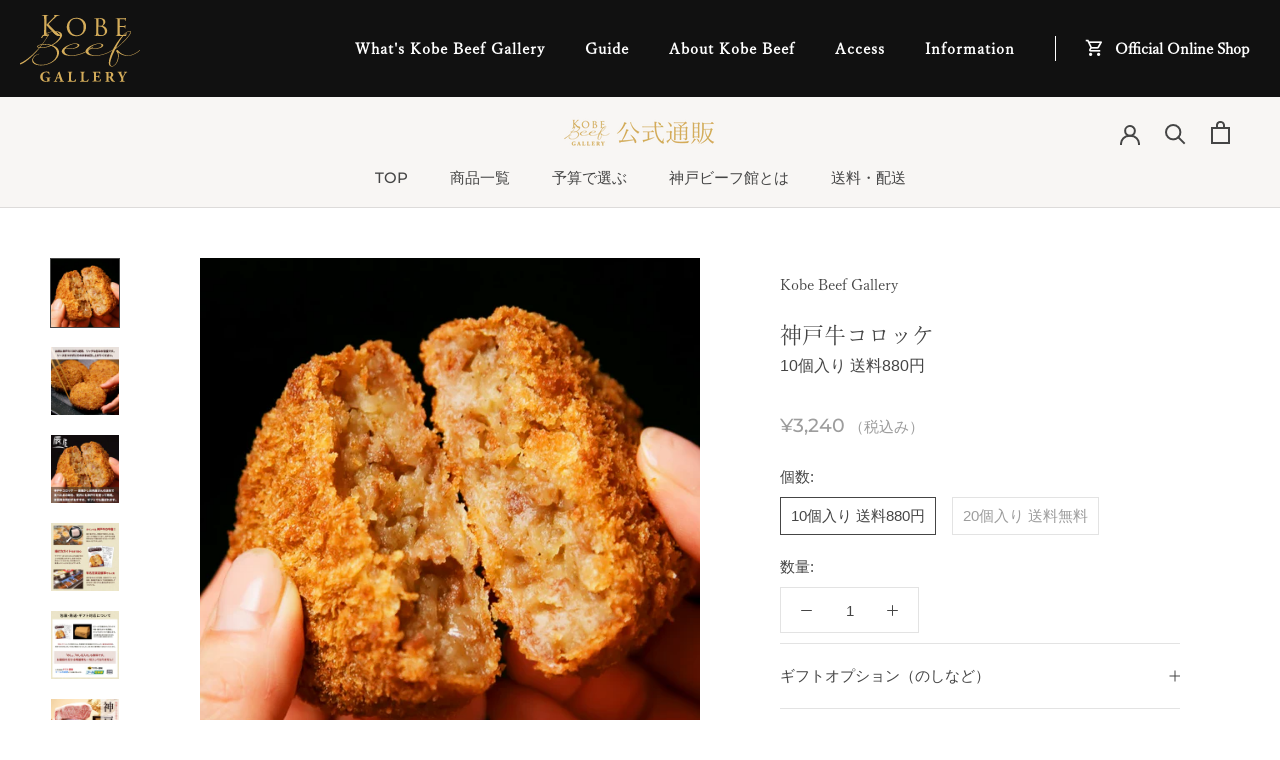

--- FILE ---
content_type: text/html; charset=utf-8
request_url: https://en.kobebeef.gallery/collections/all/products/kc
body_size: 34407
content:


<!doctype html>

<html class="no-js" lang="en">
  <head>
    <meta charset="utf-8"> 
    <meta http-equiv="X-UA-Compatible" content="IE=edge,chrome=1">
    <meta name="viewport" content="width=device-width, initial-scale=1.0, height=device-height, minimum-scale=1.0, user-scalable=0, viewport-fit=cover">
    <meta name="theme-color" content="">

    <title>
      神戸牛コロッケ &ndash; KOBE BEEF GALLERY
    </title><meta name="description" content="お肉に神戸牛100％。ソース無しでも美味しい、リッチな甘さが自慢です。 誰もがよーく知っている、アツアツでソースなんかつけなくても、そのままで美味しい・・・あの懐かしい味わいを贅沢にも神戸牛を使って再現。リッチな甘さに仕上げたお肉屋さんのビーフコロッケです。お子様からご年配の方まで、どなた様にもおすすめ。 揚げ方のコツ付きで安心 「揚げる前」のものを冷凍した状態でお届けいたします。凍ったまま揚げてください。サクサク・ほくほくに仕上げる揚げ方のコツを同封いたしますので、初めて購入される方も安心してくださいね。衣が破れたり、爆発したりしにくい仕様で作っています。 商品名 神戸牛コロッケ 内容量 1個あたり80g 消費期限 発送より冷凍6"><link rel="canonical" href="https://en.kobebeef.gallery/products/kc"><link rel="shortcut icon" href="//en.kobebeef.gallery/cdn/shop/files/logo_2x_476e6283-2b90-40ec-b555-4eb6cc92a328_32x32.png?v=1613685245" type="image/png"><meta property="og:type" content="product">
  <meta property="og:title" content="神戸牛コロッケ"><meta property="og:image" content="http://en.kobebeef.gallery/cdn/shop/products/1kc_grande.jpg?v=1594363535">
    <meta property="og:image:secure_url" content="https://en.kobebeef.gallery/cdn/shop/products/1kc_grande.jpg?v=1594363535"><meta property="og:image" content="http://en.kobebeef.gallery/cdn/shop/products/2kc_cook_grande.jpg?v=1594363536">
    <meta property="og:image:secure_url" content="https://en.kobebeef.gallery/cdn/shop/products/2kc_cook_grande.jpg?v=1594363536"><meta property="og:image" content="http://en.kobebeef.gallery/cdn/shop/products/3kc_sub_grande.jpg?v=1594363536">
    <meta property="og:image:secure_url" content="https://en.kobebeef.gallery/cdn/shop/products/3kc_sub_grande.jpg?v=1594363536"><meta property="product:price:amount" content="3,240">
  <meta property="product:price:currency" content="JPY"><meta property="og:description" content="お肉に神戸牛100％。ソース無しでも美味しい、リッチな甘さが自慢です。 誰もがよーく知っている、アツアツでソースなんかつけなくても、そのままで美味しい・・・あの懐かしい味わいを贅沢にも神戸牛を使って再現。リッチな甘さに仕上げたお肉屋さんのビーフコロッケです。お子様からご年配の方まで、どなた様にもおすすめ。 揚げ方のコツ付きで安心 「揚げる前」のものを冷凍した状態でお届けいたします。凍ったまま揚げてください。サクサク・ほくほくに仕上げる揚げ方のコツを同封いたしますので、初めて購入される方も安心してくださいね。衣が破れたり、爆発したりしにくい仕様で作っています。 商品名 神戸牛コロッケ 内容量 1個あたり80g 消費期限 発送より冷凍6"><meta property="og:url" content="https://en.kobebeef.gallery/products/kc">
<meta property="og:site_name" content="KOBE BEEF GALLERY"><meta name="twitter:card" content="summary"><meta name="twitter:title" content="神戸牛コロッケ">
  <meta name="twitter:description" content="お肉に神戸牛100％。ソース無しでも美味しい、リッチな甘さが自慢です。
誰もがよーく知っている、アツアツでソースなんかつけなくても、そのままで美味しい・・・あの懐かしい味わいを贅沢にも神戸牛を使って再現。リッチな甘さに仕上げたお肉屋さんのビーフコロッケです。お子様からご年配の方まで、どなた様にもおすすめ。
揚げ方のコツ付きで安心
「揚げる前」のものを冷凍した状態でお届けいたします。凍ったまま揚げてください。サクサク・ほくほくに仕上げる揚げ方のコツを同封いたしますので、初めて購入される方も安心してくださいね。衣が破れたり、爆発したりしにくい仕様で作っています。



商品名
神戸牛コロッケ


内容量
1個あたり80g


消費期限
発送より冷凍60日以上（-18℃以下）


調理方法
170〜180℃の油で6〜7分間揚げて下さい。（揚げ方のコツ付き）


原材料
じゃがいも、牛肉(神戸牛)、砂糖、たまねぎ、しょうゆ、牛脂、マーガリン、香辛料、食塩、衣(パン粉、小麦粉、コーンスターチ)、調味料(アミノ酸等)、増粘多糖類 (原材料の一部に乳成分を含む)


販売者
（有）辰屋　神戸市中央区元町通1-13-19


配送
ヤマト運輸 クール冷凍


  送料
  10個入りは880円・20個入りは送料無料
  

">
  <meta name="twitter:image" content="https://en.kobebeef.gallery/cdn/shop/products/1kc_600x600_crop_center.jpg?v=1594363535">

    <script>window.performance && window.performance.mark && window.performance.mark('shopify.content_for_header.start');</script><meta name="google-site-verification" content="m8RCTURwVcpMJYBw8PkRZLsm-Zy-kCPeqsvCUojIlGo">
<meta id="shopify-digital-wallet" name="shopify-digital-wallet" content="/2098561073/digital_wallets/dialog">
<link rel="alternate" type="application/json+oembed" href="https://kobebeef.gallery/products/kc.oembed">
<script async="async" src="/checkouts/internal/preloads.js?locale=ja-JP"></script>
<script id="shopify-features" type="application/json">{"accessToken":"fcd50fe912d4547abfc2e48a8ad3d8bf","betas":["rich-media-storefront-analytics"],"domain":"en.kobebeef.gallery","predictiveSearch":false,"shopId":2098561073,"locale":"ja"}</script>
<script>var Shopify = Shopify || {};
Shopify.shop = "kobe-beef-gallery.myshopify.com";
Shopify.locale = "ja";
Shopify.currency = {"active":"JPY","rate":"1.0"};
Shopify.country = "JP";
Shopify.theme = {"name":"prestige-mod-v1.1","id":41199534129,"schema_name":"Prestige","schema_version":"3.3.7","theme_store_id":null,"role":"main"};
Shopify.theme.handle = "null";
Shopify.theme.style = {"id":null,"handle":null};
Shopify.cdnHost = "en.kobebeef.gallery/cdn";
Shopify.routes = Shopify.routes || {};
Shopify.routes.root = "/";</script>
<script type="module">!function(o){(o.Shopify=o.Shopify||{}).modules=!0}(window);</script>
<script>!function(o){function n(){var o=[];function n(){o.push(Array.prototype.slice.apply(arguments))}return n.q=o,n}var t=o.Shopify=o.Shopify||{};t.loadFeatures=n(),t.autoloadFeatures=n()}(window);</script>
<script id="shop-js-analytics" type="application/json">{"pageType":"product"}</script>
<script defer="defer" async type="module" src="//en.kobebeef.gallery/cdn/shopifycloud/shop-js/modules/v2/client.init-shop-cart-sync_CHE6QNUr.ja.esm.js"></script>
<script defer="defer" async type="module" src="//en.kobebeef.gallery/cdn/shopifycloud/shop-js/modules/v2/chunk.common_D98kRh4-.esm.js"></script>
<script defer="defer" async type="module" src="//en.kobebeef.gallery/cdn/shopifycloud/shop-js/modules/v2/chunk.modal_BNwoMci-.esm.js"></script>
<script type="module">
  await import("//en.kobebeef.gallery/cdn/shopifycloud/shop-js/modules/v2/client.init-shop-cart-sync_CHE6QNUr.ja.esm.js");
await import("//en.kobebeef.gallery/cdn/shopifycloud/shop-js/modules/v2/chunk.common_D98kRh4-.esm.js");
await import("//en.kobebeef.gallery/cdn/shopifycloud/shop-js/modules/v2/chunk.modal_BNwoMci-.esm.js");

  window.Shopify.SignInWithShop?.initShopCartSync?.({"fedCMEnabled":true,"windoidEnabled":true});

</script>
<script>(function() {
  var isLoaded = false;
  function asyncLoad() {
    if (isLoaded) return;
    isLoaded = true;
    var urls = ["\/\/d1liekpayvooaz.cloudfront.net\/apps\/customizery\/customizery.js?shop=kobe-beef-gallery.myshopify.com","https:\/\/cdn.nfcube.com\/instafeed-60584464d6a5cbb7ab234bf263ab4eac.js?shop=kobe-beef-gallery.myshopify.com"];
    for (var i = 0; i < urls.length; i++) {
      var s = document.createElement('script');
      s.type = 'text/javascript';
      s.async = true;
      s.src = urls[i];
      var x = document.getElementsByTagName('script')[0];
      x.parentNode.insertBefore(s, x);
    }
  };
  if(window.attachEvent) {
    window.attachEvent('onload', asyncLoad);
  } else {
    window.addEventListener('load', asyncLoad, false);
  }
})();</script>
<script id="__st">var __st={"a":2098561073,"offset":32400,"reqid":"e1261906-6270-4067-81d5-49ce11275031-1769607304","pageurl":"en.kobebeef.gallery\/collections\/all\/products\/kc","u":"836016e47a0c","p":"product","rtyp":"product","rid":4708576067633};</script>
<script>window.ShopifyPaypalV4VisibilityTracking = true;</script>
<script id="captcha-bootstrap">!function(){'use strict';const t='contact',e='account',n='new_comment',o=[[t,t],['blogs',n],['comments',n],[t,'customer']],c=[[e,'customer_login'],[e,'guest_login'],[e,'recover_customer_password'],[e,'create_customer']],r=t=>t.map((([t,e])=>`form[action*='/${t}']:not([data-nocaptcha='true']) input[name='form_type'][value='${e}']`)).join(','),a=t=>()=>t?[...document.querySelectorAll(t)].map((t=>t.form)):[];function s(){const t=[...o],e=r(t);return a(e)}const i='password',u='form_key',d=['recaptcha-v3-token','g-recaptcha-response','h-captcha-response',i],f=()=>{try{return window.sessionStorage}catch{return}},m='__shopify_v',_=t=>t.elements[u];function p(t,e,n=!1){try{const o=window.sessionStorage,c=JSON.parse(o.getItem(e)),{data:r}=function(t){const{data:e,action:n}=t;return t[m]||n?{data:e,action:n}:{data:t,action:n}}(c);for(const[e,n]of Object.entries(r))t.elements[e]&&(t.elements[e].value=n);n&&o.removeItem(e)}catch(o){console.error('form repopulation failed',{error:o})}}const l='form_type',E='cptcha';function T(t){t.dataset[E]=!0}const w=window,h=w.document,L='Shopify',v='ce_forms',y='captcha';let A=!1;((t,e)=>{const n=(g='f06e6c50-85a8-45c8-87d0-21a2b65856fe',I='https://cdn.shopify.com/shopifycloud/storefront-forms-hcaptcha/ce_storefront_forms_captcha_hcaptcha.v1.5.2.iife.js',D={infoText:'hCaptchaによる保護',privacyText:'プライバシー',termsText:'利用規約'},(t,e,n)=>{const o=w[L][v],c=o.bindForm;if(c)return c(t,g,e,D).then(n);var r;o.q.push([[t,g,e,D],n]),r=I,A||(h.body.append(Object.assign(h.createElement('script'),{id:'captcha-provider',async:!0,src:r})),A=!0)});var g,I,D;w[L]=w[L]||{},w[L][v]=w[L][v]||{},w[L][v].q=[],w[L][y]=w[L][y]||{},w[L][y].protect=function(t,e){n(t,void 0,e),T(t)},Object.freeze(w[L][y]),function(t,e,n,w,h,L){const[v,y,A,g]=function(t,e,n){const i=e?o:[],u=t?c:[],d=[...i,...u],f=r(d),m=r(i),_=r(d.filter((([t,e])=>n.includes(e))));return[a(f),a(m),a(_),s()]}(w,h,L),I=t=>{const e=t.target;return e instanceof HTMLFormElement?e:e&&e.form},D=t=>v().includes(t);t.addEventListener('submit',(t=>{const e=I(t);if(!e)return;const n=D(e)&&!e.dataset.hcaptchaBound&&!e.dataset.recaptchaBound,o=_(e),c=g().includes(e)&&(!o||!o.value);(n||c)&&t.preventDefault(),c&&!n&&(function(t){try{if(!f())return;!function(t){const e=f();if(!e)return;const n=_(t);if(!n)return;const o=n.value;o&&e.removeItem(o)}(t);const e=Array.from(Array(32),(()=>Math.random().toString(36)[2])).join('');!function(t,e){_(t)||t.append(Object.assign(document.createElement('input'),{type:'hidden',name:u})),t.elements[u].value=e}(t,e),function(t,e){const n=f();if(!n)return;const o=[...t.querySelectorAll(`input[type='${i}']`)].map((({name:t})=>t)),c=[...d,...o],r={};for(const[a,s]of new FormData(t).entries())c.includes(a)||(r[a]=s);n.setItem(e,JSON.stringify({[m]:1,action:t.action,data:r}))}(t,e)}catch(e){console.error('failed to persist form',e)}}(e),e.submit())}));const S=(t,e)=>{t&&!t.dataset[E]&&(n(t,e.some((e=>e===t))),T(t))};for(const o of['focusin','change'])t.addEventListener(o,(t=>{const e=I(t);D(e)&&S(e,y())}));const B=e.get('form_key'),M=e.get(l),P=B&&M;t.addEventListener('DOMContentLoaded',(()=>{const t=y();if(P)for(const e of t)e.elements[l].value===M&&p(e,B);[...new Set([...A(),...v().filter((t=>'true'===t.dataset.shopifyCaptcha))])].forEach((e=>S(e,t)))}))}(h,new URLSearchParams(w.location.search),n,t,e,['guest_login'])})(!0,!0)}();</script>
<script integrity="sha256-4kQ18oKyAcykRKYeNunJcIwy7WH5gtpwJnB7kiuLZ1E=" data-source-attribution="shopify.loadfeatures" defer="defer" src="//en.kobebeef.gallery/cdn/shopifycloud/storefront/assets/storefront/load_feature-a0a9edcb.js" crossorigin="anonymous"></script>
<script data-source-attribution="shopify.dynamic_checkout.dynamic.init">var Shopify=Shopify||{};Shopify.PaymentButton=Shopify.PaymentButton||{isStorefrontPortableWallets:!0,init:function(){window.Shopify.PaymentButton.init=function(){};var t=document.createElement("script");t.src="https://en.kobebeef.gallery/cdn/shopifycloud/portable-wallets/latest/portable-wallets.ja.js",t.type="module",document.head.appendChild(t)}};
</script>
<script data-source-attribution="shopify.dynamic_checkout.buyer_consent">
  function portableWalletsHideBuyerConsent(e){var t=document.getElementById("shopify-buyer-consent"),n=document.getElementById("shopify-subscription-policy-button");t&&n&&(t.classList.add("hidden"),t.setAttribute("aria-hidden","true"),n.removeEventListener("click",e))}function portableWalletsShowBuyerConsent(e){var t=document.getElementById("shopify-buyer-consent"),n=document.getElementById("shopify-subscription-policy-button");t&&n&&(t.classList.remove("hidden"),t.removeAttribute("aria-hidden"),n.addEventListener("click",e))}window.Shopify?.PaymentButton&&(window.Shopify.PaymentButton.hideBuyerConsent=portableWalletsHideBuyerConsent,window.Shopify.PaymentButton.showBuyerConsent=portableWalletsShowBuyerConsent);
</script>
<script data-source-attribution="shopify.dynamic_checkout.cart.bootstrap">document.addEventListener("DOMContentLoaded",(function(){function t(){return document.querySelector("shopify-accelerated-checkout-cart, shopify-accelerated-checkout")}if(t())Shopify.PaymentButton.init();else{new MutationObserver((function(e,n){t()&&(Shopify.PaymentButton.init(),n.disconnect())})).observe(document.body,{childList:!0,subtree:!0})}}));
</script>

<script>window.performance && window.performance.mark && window.performance.mark('shopify.content_for_header.end');</script>

    <link rel="stylesheet" href="//en.kobebeef.gallery/cdn/shop/t/10/assets/theme.scss.css?v=122449858400599342291759259231">
    <link rel="stylesheet" href="//en.kobebeef.gallery/cdn/shop/t/10/assets/mod.scss.css?v=112609995119139639641566553420">
    <link rel="stylesheet" href="//en.kobebeef.gallery/cdn/shop/t/10/assets/ws.scss.css?v=130539174308377318771701327011">


    <script>
      // This allows to expose several variables to the global scope, to be used in scripts
      window.theme = {
        template: "product",
        shopCurrency: "JPY",
        moneyFormat: "¥{{amount_no_decimals}}",
        moneyWithCurrencyFormat: "¥{{amount_no_decimals}}",
        currencyConversionEnabled: false,
        currencyConversionMoneyFormat: "money_format",
        currencyConversionRoundAmounts: true,
        productImageSize: "natural",
        searchMode: "product,page",
        showPageTransition: true,
        showElementStaggering: false,
        showImageZooming: true
      };

      window.languages = {
        cartAddNote: "備考を追記する",
        cartEditNote: "備考を編集する",
        productImageLoadingError: "This image could not be loaded. Please try to reload the page.",
        productFormAddToCart: "カートへ入れる",
        productFormUnavailable: "現在ご購入いただけません",
        productFormSoldOut: "売り切れ",
        shippingEstimatorOneResult: "ひとつのオプションがご利用可能",
        shippingEstimatorMoreResults: "{{count}}個のオプションがご利用可能",
        shippingEstimatorNoResults: "利用可能な配送方法がございませんでした"
      };

      window.lazySizesConfig = {
        loadHidden: false,
        hFac: 0.5,
        expFactor: 2,
        ricTimeout: 150,
        lazyClass: 'Image--lazyLoad',
        loadingClass: 'Image--lazyLoading',
        loadedClass: 'Image--lazyLoaded'
      };

      document.documentElement.className = document.documentElement.className.replace('no-js', 'js');
      document.documentElement.style.setProperty('--window-height', window.innerHeight + 'px');

      // We do a quick detection of some features (we could use Modernizr but for so little...)
      (function() {
        document.documentElement.className += ((window.CSS && window.CSS.supports('(position: sticky) or (position: -webkit-sticky)')) ? ' supports-sticky' : ' no-supports-sticky');
        document.documentElement.className += (window.matchMedia('(-moz-touch-enabled: 1), (hover: none)')).matches ? ' no-supports-hover' : ' supports-hover';
      }());

      // This code is done to force reload the page when the back button is hit (which allows to fix stale data on cart, for instance)
      /* if (performance.navigation.type === 2) {
        location.reload(true);
      } */
      (function () {
        window.onpageshow = function(event) {
          if (event.persisted) {
            window.location.reload();
          }
        };
      })();

    </script>

    <script src="//en.kobebeef.gallery/cdn/shop/t/10/assets/lazysizes.min.js?v=174358363404432586981558933214" async></script>

    
<script src="https://polyfill-fastly.net/v3/polyfill.min.js?unknown=polyfill&features=fetch,Element.prototype.closest,Element.prototype.remove,Element.prototype.classList,Array.prototype.includes,Array.prototype.fill,Object.assign,CustomEvent,IntersectionObserver,IntersectionObserverEntry" defer></script>
    <script src="//en.kobebeef.gallery/cdn/shop/t/10/assets/libs.min.js?v=88466822118989791001558933215" defer></script>
    <script src="//en.kobebeef.gallery/cdn/shop/t/10/assets/theme.min.js?v=33216523736213943621558933218" defer></script>
    <script src="//en.kobebeef.gallery/cdn/shop/t/10/assets/custom.js?v=93587441712680341041591255763" defer></script>

    
  <script type="application/ld+json">
  {
    "@context": "http://schema.org",
    "@type": "Product",
    "offers": {
      "@type": "Offer",
      "availability":"https://schema.org/InStock",
      "price": "3,240",
      "priceCurrency": "JPY",
      "url": "https://en.kobebeef.gallery/products/kc"
    },
    "brand": "Kobe Beef Gallery",
    "name": "神戸牛コロッケ",
    "description": "お肉に神戸牛100％。ソース無しでも美味しい、リッチな甘さが自慢です。\n誰もがよーく知っている、アツアツでソースなんかつけなくても、そのままで美味しい・・・あの懐かしい味わいを贅沢にも神戸牛を使って再現。リッチな甘さに仕上げたお肉屋さんのビーフコロッケです。お子様からご年配の方まで、どなた様にもおすすめ。\n揚げ方のコツ付きで安心\n「揚げる前」のものを冷凍した状態でお届けいたします。凍ったまま揚げてください。サクサク・ほくほくに仕上げる揚げ方のコツを同封いたしますので、初めて購入される方も安心してくださいね。衣が破れたり、爆発したりしにくい仕様で作っています。\n\n\n\n商品名\n神戸牛コロッケ\n\n\n内容量\n1個あたり80g\n\n\n消費期限\n発送より冷凍60日以上（-18℃以下）\n\n\n調理方法\n170〜180℃の油で6〜7分間揚げて下さい。（揚げ方のコツ付き）\n\n\n原材料\nじゃがいも、牛肉(神戸牛)、砂糖、たまねぎ、しょうゆ、牛脂、マーガリン、香辛料、食塩、衣(パン粉、小麦粉、コーンスターチ)、調味料(アミノ酸等)、増粘多糖類 (原材料の一部に乳成分を含む)\n\n\n販売者\n（有）辰屋　神戸市中央区元町通1-13-19\n\n\n配送\nヤマト運輸 クール冷凍\n\n\n  送料\n  10個入りは880円・20個入りは送料無料\n  \n\n",
    "category": "Processed foods",
    "url": "https://en.kobebeef.gallery/products/kc",
    "image": {
      "@type": "ImageObject",
      "url": "https://en.kobebeef.gallery/cdn/shop/products/1kc_1024x1024.jpg?v=1594363535",
      "image": "https://en.kobebeef.gallery/cdn/shop/products/1kc_1024x1024.jpg?v=1594363535",
      "name": "神戸牛コロッケ",
      "width": 1024,
      "height": 1024
    }
  }
  </script>

  
  
  
<link rel="alternate" hreflang="ja" href="https://kobebeef.gallery/collections/all/products/kc" /><link rel="alternate" hreflang="en" href="https://en.kobebeef.gallery/collections/all/products/kc" /><link href="https://monorail-edge.shopifysvc.com" rel="dns-prefetch">
<script>(function(){if ("sendBeacon" in navigator && "performance" in window) {try {var session_token_from_headers = performance.getEntriesByType('navigation')[0].serverTiming.find(x => x.name == '_s').description;} catch {var session_token_from_headers = undefined;}var session_cookie_matches = document.cookie.match(/_shopify_s=([^;]*)/);var session_token_from_cookie = session_cookie_matches && session_cookie_matches.length === 2 ? session_cookie_matches[1] : "";var session_token = session_token_from_headers || session_token_from_cookie || "";function handle_abandonment_event(e) {var entries = performance.getEntries().filter(function(entry) {return /monorail-edge.shopifysvc.com/.test(entry.name);});if (!window.abandonment_tracked && entries.length === 0) {window.abandonment_tracked = true;var currentMs = Date.now();var navigation_start = performance.timing.navigationStart;var payload = {shop_id: 2098561073,url: window.location.href,navigation_start,duration: currentMs - navigation_start,session_token,page_type: "product"};window.navigator.sendBeacon("https://monorail-edge.shopifysvc.com/v1/produce", JSON.stringify({schema_id: "online_store_buyer_site_abandonment/1.1",payload: payload,metadata: {event_created_at_ms: currentMs,event_sent_at_ms: currentMs}}));}}window.addEventListener('pagehide', handle_abandonment_event);}}());</script>
<script id="web-pixels-manager-setup">(function e(e,d,r,n,o){if(void 0===o&&(o={}),!Boolean(null===(a=null===(i=window.Shopify)||void 0===i?void 0:i.analytics)||void 0===a?void 0:a.replayQueue)){var i,a;window.Shopify=window.Shopify||{};var t=window.Shopify;t.analytics=t.analytics||{};var s=t.analytics;s.replayQueue=[],s.publish=function(e,d,r){return s.replayQueue.push([e,d,r]),!0};try{self.performance.mark("wpm:start")}catch(e){}var l=function(){var e={modern:/Edge?\/(1{2}[4-9]|1[2-9]\d|[2-9]\d{2}|\d{4,})\.\d+(\.\d+|)|Firefox\/(1{2}[4-9]|1[2-9]\d|[2-9]\d{2}|\d{4,})\.\d+(\.\d+|)|Chrom(ium|e)\/(9{2}|\d{3,})\.\d+(\.\d+|)|(Maci|X1{2}).+ Version\/(15\.\d+|(1[6-9]|[2-9]\d|\d{3,})\.\d+)([,.]\d+|)( \(\w+\)|)( Mobile\/\w+|) Safari\/|Chrome.+OPR\/(9{2}|\d{3,})\.\d+\.\d+|(CPU[ +]OS|iPhone[ +]OS|CPU[ +]iPhone|CPU IPhone OS|CPU iPad OS)[ +]+(15[._]\d+|(1[6-9]|[2-9]\d|\d{3,})[._]\d+)([._]\d+|)|Android:?[ /-](13[3-9]|1[4-9]\d|[2-9]\d{2}|\d{4,})(\.\d+|)(\.\d+|)|Android.+Firefox\/(13[5-9]|1[4-9]\d|[2-9]\d{2}|\d{4,})\.\d+(\.\d+|)|Android.+Chrom(ium|e)\/(13[3-9]|1[4-9]\d|[2-9]\d{2}|\d{4,})\.\d+(\.\d+|)|SamsungBrowser\/([2-9]\d|\d{3,})\.\d+/,legacy:/Edge?\/(1[6-9]|[2-9]\d|\d{3,})\.\d+(\.\d+|)|Firefox\/(5[4-9]|[6-9]\d|\d{3,})\.\d+(\.\d+|)|Chrom(ium|e)\/(5[1-9]|[6-9]\d|\d{3,})\.\d+(\.\d+|)([\d.]+$|.*Safari\/(?![\d.]+ Edge\/[\d.]+$))|(Maci|X1{2}).+ Version\/(10\.\d+|(1[1-9]|[2-9]\d|\d{3,})\.\d+)([,.]\d+|)( \(\w+\)|)( Mobile\/\w+|) Safari\/|Chrome.+OPR\/(3[89]|[4-9]\d|\d{3,})\.\d+\.\d+|(CPU[ +]OS|iPhone[ +]OS|CPU[ +]iPhone|CPU IPhone OS|CPU iPad OS)[ +]+(10[._]\d+|(1[1-9]|[2-9]\d|\d{3,})[._]\d+)([._]\d+|)|Android:?[ /-](13[3-9]|1[4-9]\d|[2-9]\d{2}|\d{4,})(\.\d+|)(\.\d+|)|Mobile Safari.+OPR\/([89]\d|\d{3,})\.\d+\.\d+|Android.+Firefox\/(13[5-9]|1[4-9]\d|[2-9]\d{2}|\d{4,})\.\d+(\.\d+|)|Android.+Chrom(ium|e)\/(13[3-9]|1[4-9]\d|[2-9]\d{2}|\d{4,})\.\d+(\.\d+|)|Android.+(UC? ?Browser|UCWEB|U3)[ /]?(15\.([5-9]|\d{2,})|(1[6-9]|[2-9]\d|\d{3,})\.\d+)\.\d+|SamsungBrowser\/(5\.\d+|([6-9]|\d{2,})\.\d+)|Android.+MQ{2}Browser\/(14(\.(9|\d{2,})|)|(1[5-9]|[2-9]\d|\d{3,})(\.\d+|))(\.\d+|)|K[Aa][Ii]OS\/(3\.\d+|([4-9]|\d{2,})\.\d+)(\.\d+|)/},d=e.modern,r=e.legacy,n=navigator.userAgent;return n.match(d)?"modern":n.match(r)?"legacy":"unknown"}(),u="modern"===l?"modern":"legacy",c=(null!=n?n:{modern:"",legacy:""})[u],f=function(e){return[e.baseUrl,"/wpm","/b",e.hashVersion,"modern"===e.buildTarget?"m":"l",".js"].join("")}({baseUrl:d,hashVersion:r,buildTarget:u}),m=function(e){var d=e.version,r=e.bundleTarget,n=e.surface,o=e.pageUrl,i=e.monorailEndpoint;return{emit:function(e){var a=e.status,t=e.errorMsg,s=(new Date).getTime(),l=JSON.stringify({metadata:{event_sent_at_ms:s},events:[{schema_id:"web_pixels_manager_load/3.1",payload:{version:d,bundle_target:r,page_url:o,status:a,surface:n,error_msg:t},metadata:{event_created_at_ms:s}}]});if(!i)return console&&console.warn&&console.warn("[Web Pixels Manager] No Monorail endpoint provided, skipping logging."),!1;try{return self.navigator.sendBeacon.bind(self.navigator)(i,l)}catch(e){}var u=new XMLHttpRequest;try{return u.open("POST",i,!0),u.setRequestHeader("Content-Type","text/plain"),u.send(l),!0}catch(e){return console&&console.warn&&console.warn("[Web Pixels Manager] Got an unhandled error while logging to Monorail."),!1}}}}({version:r,bundleTarget:l,surface:e.surface,pageUrl:self.location.href,monorailEndpoint:e.monorailEndpoint});try{o.browserTarget=l,function(e){var d=e.src,r=e.async,n=void 0===r||r,o=e.onload,i=e.onerror,a=e.sri,t=e.scriptDataAttributes,s=void 0===t?{}:t,l=document.createElement("script"),u=document.querySelector("head"),c=document.querySelector("body");if(l.async=n,l.src=d,a&&(l.integrity=a,l.crossOrigin="anonymous"),s)for(var f in s)if(Object.prototype.hasOwnProperty.call(s,f))try{l.dataset[f]=s[f]}catch(e){}if(o&&l.addEventListener("load",o),i&&l.addEventListener("error",i),u)u.appendChild(l);else{if(!c)throw new Error("Did not find a head or body element to append the script");c.appendChild(l)}}({src:f,async:!0,onload:function(){if(!function(){var e,d;return Boolean(null===(d=null===(e=window.Shopify)||void 0===e?void 0:e.analytics)||void 0===d?void 0:d.initialized)}()){var d=window.webPixelsManager.init(e)||void 0;if(d){var r=window.Shopify.analytics;r.replayQueue.forEach((function(e){var r=e[0],n=e[1],o=e[2];d.publishCustomEvent(r,n,o)})),r.replayQueue=[],r.publish=d.publishCustomEvent,r.visitor=d.visitor,r.initialized=!0}}},onerror:function(){return m.emit({status:"failed",errorMsg:"".concat(f," has failed to load")})},sri:function(e){var d=/^sha384-[A-Za-z0-9+/=]+$/;return"string"==typeof e&&d.test(e)}(c)?c:"",scriptDataAttributes:o}),m.emit({status:"loading"})}catch(e){m.emit({status:"failed",errorMsg:(null==e?void 0:e.message)||"Unknown error"})}}})({shopId: 2098561073,storefrontBaseUrl: "https://kobebeef.gallery",extensionsBaseUrl: "https://extensions.shopifycdn.com/cdn/shopifycloud/web-pixels-manager",monorailEndpoint: "https://monorail-edge.shopifysvc.com/unstable/produce_batch",surface: "storefront-renderer",enabledBetaFlags: ["2dca8a86"],webPixelsConfigList: [{"id":"1255604396","configuration":"{\"yotpoStoreId\":\"NduxGg7YqA9S50Z49zgnBpGEbKZpticmJyrikTdk\"}","eventPayloadVersion":"v1","runtimeContext":"STRICT","scriptVersion":"8bb37a256888599d9a3d57f0551d3859","type":"APP","apiClientId":70132,"privacyPurposes":["ANALYTICS","MARKETING","SALE_OF_DATA"],"dataSharingAdjustments":{"protectedCustomerApprovalScopes":["read_customer_address","read_customer_email","read_customer_name","read_customer_personal_data","read_customer_phone"]}},{"id":"476283052","configuration":"{\"config\":\"{\\\"pixel_id\\\":\\\"G-LC7S5ZV7DB\\\",\\\"gtag_events\\\":[{\\\"type\\\":\\\"purchase\\\",\\\"action_label\\\":\\\"G-LC7S5ZV7DB\\\"},{\\\"type\\\":\\\"page_view\\\",\\\"action_label\\\":\\\"G-LC7S5ZV7DB\\\"},{\\\"type\\\":\\\"view_item\\\",\\\"action_label\\\":\\\"G-LC7S5ZV7DB\\\"},{\\\"type\\\":\\\"search\\\",\\\"action_label\\\":\\\"G-LC7S5ZV7DB\\\"},{\\\"type\\\":\\\"add_to_cart\\\",\\\"action_label\\\":\\\"G-LC7S5ZV7DB\\\"},{\\\"type\\\":\\\"begin_checkout\\\",\\\"action_label\\\":\\\"G-LC7S5ZV7DB\\\"},{\\\"type\\\":\\\"add_payment_info\\\",\\\"action_label\\\":\\\"G-LC7S5ZV7DB\\\"}],\\\"enable_monitoring_mode\\\":false}\"}","eventPayloadVersion":"v1","runtimeContext":"OPEN","scriptVersion":"b2a88bafab3e21179ed38636efcd8a93","type":"APP","apiClientId":1780363,"privacyPurposes":[],"dataSharingAdjustments":{"protectedCustomerApprovalScopes":["read_customer_address","read_customer_email","read_customer_name","read_customer_personal_data","read_customer_phone"]}},{"id":"shopify-app-pixel","configuration":"{}","eventPayloadVersion":"v1","runtimeContext":"STRICT","scriptVersion":"0450","apiClientId":"shopify-pixel","type":"APP","privacyPurposes":["ANALYTICS","MARKETING"]},{"id":"shopify-custom-pixel","eventPayloadVersion":"v1","runtimeContext":"LAX","scriptVersion":"0450","apiClientId":"shopify-pixel","type":"CUSTOM","privacyPurposes":["ANALYTICS","MARKETING"]}],isMerchantRequest: false,initData: {"shop":{"name":"神戸ビーフ館 - Kobe Beef Gallery","paymentSettings":{"currencyCode":"JPY"},"myshopifyDomain":"kobe-beef-gallery.myshopify.com","countryCode":"JP","storefrontUrl":"https:\/\/kobebeef.gallery"},"customer":null,"cart":null,"checkout":null,"productVariants":[{"price":{"amount":3240.0,"currencyCode":"JPY"},"product":{"title":"神戸牛コロッケ","vendor":"Kobe Beef Gallery","id":"4708576067633","untranslatedTitle":"神戸牛コロッケ","url":"\/products\/kc","type":"加工品"},"id":"32230458228785","image":{"src":"\/\/en.kobebeef.gallery\/cdn\/shop\/products\/1kc.jpg?v=1594363535"},"sku":"KC-10","title":"10個入り 送料880円","untranslatedTitle":"10個入り 送料880円"},{"price":{"amount":6480.0,"currencyCode":"JPY"},"product":{"title":"神戸牛コロッケ","vendor":"Kobe Beef Gallery","id":"4708576067633","untranslatedTitle":"神戸牛コロッケ","url":"\/products\/kc","type":"加工品"},"id":"32230458261553","image":{"src":"\/\/en.kobebeef.gallery\/cdn\/shop\/products\/1kc.jpg?v=1594363535"},"sku":"KC-20","title":"20個入り 送料無料","untranslatedTitle":"20個入り 送料無料"}],"purchasingCompany":null},},"https://en.kobebeef.gallery/cdn","fcfee988w5aeb613cpc8e4bc33m6693e112",{"modern":"","legacy":""},{"shopId":"2098561073","storefrontBaseUrl":"https:\/\/kobebeef.gallery","extensionBaseUrl":"https:\/\/extensions.shopifycdn.com\/cdn\/shopifycloud\/web-pixels-manager","surface":"storefront-renderer","enabledBetaFlags":"[\"2dca8a86\"]","isMerchantRequest":"false","hashVersion":"fcfee988w5aeb613cpc8e4bc33m6693e112","publish":"custom","events":"[[\"page_viewed\",{}],[\"product_viewed\",{\"productVariant\":{\"price\":{\"amount\":3240.0,\"currencyCode\":\"JPY\"},\"product\":{\"title\":\"神戸牛コロッケ\",\"vendor\":\"Kobe Beef Gallery\",\"id\":\"4708576067633\",\"untranslatedTitle\":\"神戸牛コロッケ\",\"url\":\"\/products\/kc\",\"type\":\"加工品\"},\"id\":\"32230458228785\",\"image\":{\"src\":\"\/\/en.kobebeef.gallery\/cdn\/shop\/products\/1kc.jpg?v=1594363535\"},\"sku\":\"KC-10\",\"title\":\"10個入り 送料880円\",\"untranslatedTitle\":\"10個入り 送料880円\"}}]]"});</script><script>
  window.ShopifyAnalytics = window.ShopifyAnalytics || {};
  window.ShopifyAnalytics.meta = window.ShopifyAnalytics.meta || {};
  window.ShopifyAnalytics.meta.currency = 'JPY';
  var meta = {"product":{"id":4708576067633,"gid":"gid:\/\/shopify\/Product\/4708576067633","vendor":"Kobe Beef Gallery","type":"加工品","handle":"kc","variants":[{"id":32230458228785,"price":324000,"name":"神戸牛コロッケ - 10個入り 送料880円","public_title":"10個入り 送料880円","sku":"KC-10"},{"id":32230458261553,"price":648000,"name":"神戸牛コロッケ - 20個入り 送料無料","public_title":"20個入り 送料無料","sku":"KC-20"}],"remote":false},"page":{"pageType":"product","resourceType":"product","resourceId":4708576067633,"requestId":"e1261906-6270-4067-81d5-49ce11275031-1769607304"}};
  for (var attr in meta) {
    window.ShopifyAnalytics.meta[attr] = meta[attr];
  }
</script>
<script class="analytics">
  (function () {
    var customDocumentWrite = function(content) {
      var jquery = null;

      if (window.jQuery) {
        jquery = window.jQuery;
      } else if (window.Checkout && window.Checkout.$) {
        jquery = window.Checkout.$;
      }

      if (jquery) {
        jquery('body').append(content);
      }
    };

    var hasLoggedConversion = function(token) {
      if (token) {
        return document.cookie.indexOf('loggedConversion=' + token) !== -1;
      }
      return false;
    }

    var setCookieIfConversion = function(token) {
      if (token) {
        var twoMonthsFromNow = new Date(Date.now());
        twoMonthsFromNow.setMonth(twoMonthsFromNow.getMonth() + 2);

        document.cookie = 'loggedConversion=' + token + '; expires=' + twoMonthsFromNow;
      }
    }

    var trekkie = window.ShopifyAnalytics.lib = window.trekkie = window.trekkie || [];
    if (trekkie.integrations) {
      return;
    }
    trekkie.methods = [
      'identify',
      'page',
      'ready',
      'track',
      'trackForm',
      'trackLink'
    ];
    trekkie.factory = function(method) {
      return function() {
        var args = Array.prototype.slice.call(arguments);
        args.unshift(method);
        trekkie.push(args);
        return trekkie;
      };
    };
    for (var i = 0; i < trekkie.methods.length; i++) {
      var key = trekkie.methods[i];
      trekkie[key] = trekkie.factory(key);
    }
    trekkie.load = function(config) {
      trekkie.config = config || {};
      trekkie.config.initialDocumentCookie = document.cookie;
      var first = document.getElementsByTagName('script')[0];
      var script = document.createElement('script');
      script.type = 'text/javascript';
      script.onerror = function(e) {
        var scriptFallback = document.createElement('script');
        scriptFallback.type = 'text/javascript';
        scriptFallback.onerror = function(error) {
                var Monorail = {
      produce: function produce(monorailDomain, schemaId, payload) {
        var currentMs = new Date().getTime();
        var event = {
          schema_id: schemaId,
          payload: payload,
          metadata: {
            event_created_at_ms: currentMs,
            event_sent_at_ms: currentMs
          }
        };
        return Monorail.sendRequest("https://" + monorailDomain + "/v1/produce", JSON.stringify(event));
      },
      sendRequest: function sendRequest(endpointUrl, payload) {
        // Try the sendBeacon API
        if (window && window.navigator && typeof window.navigator.sendBeacon === 'function' && typeof window.Blob === 'function' && !Monorail.isIos12()) {
          var blobData = new window.Blob([payload], {
            type: 'text/plain'
          });

          if (window.navigator.sendBeacon(endpointUrl, blobData)) {
            return true;
          } // sendBeacon was not successful

        } // XHR beacon

        var xhr = new XMLHttpRequest();

        try {
          xhr.open('POST', endpointUrl);
          xhr.setRequestHeader('Content-Type', 'text/plain');
          xhr.send(payload);
        } catch (e) {
          console.log(e);
        }

        return false;
      },
      isIos12: function isIos12() {
        return window.navigator.userAgent.lastIndexOf('iPhone; CPU iPhone OS 12_') !== -1 || window.navigator.userAgent.lastIndexOf('iPad; CPU OS 12_') !== -1;
      }
    };
    Monorail.produce('monorail-edge.shopifysvc.com',
      'trekkie_storefront_load_errors/1.1',
      {shop_id: 2098561073,
      theme_id: 41199534129,
      app_name: "storefront",
      context_url: window.location.href,
      source_url: "//en.kobebeef.gallery/cdn/s/trekkie.storefront.a804e9514e4efded663580eddd6991fcc12b5451.min.js"});

        };
        scriptFallback.async = true;
        scriptFallback.src = '//en.kobebeef.gallery/cdn/s/trekkie.storefront.a804e9514e4efded663580eddd6991fcc12b5451.min.js';
        first.parentNode.insertBefore(scriptFallback, first);
      };
      script.async = true;
      script.src = '//en.kobebeef.gallery/cdn/s/trekkie.storefront.a804e9514e4efded663580eddd6991fcc12b5451.min.js';
      first.parentNode.insertBefore(script, first);
    };
    trekkie.load(
      {"Trekkie":{"appName":"storefront","development":false,"defaultAttributes":{"shopId":2098561073,"isMerchantRequest":null,"themeId":41199534129,"themeCityHash":"10574181681632530662","contentLanguage":"ja","currency":"JPY","eventMetadataId":"fb8b10fc-ee09-4159-86c6-c50335fa307c"},"isServerSideCookieWritingEnabled":true,"monorailRegion":"shop_domain","enabledBetaFlags":["65f19447","b5387b81"]},"Session Attribution":{},"S2S":{"facebookCapiEnabled":false,"source":"trekkie-storefront-renderer","apiClientId":580111}}
    );

    var loaded = false;
    trekkie.ready(function() {
      if (loaded) return;
      loaded = true;

      window.ShopifyAnalytics.lib = window.trekkie;

      var originalDocumentWrite = document.write;
      document.write = customDocumentWrite;
      try { window.ShopifyAnalytics.merchantGoogleAnalytics.call(this); } catch(error) {};
      document.write = originalDocumentWrite;

      window.ShopifyAnalytics.lib.page(null,{"pageType":"product","resourceType":"product","resourceId":4708576067633,"requestId":"e1261906-6270-4067-81d5-49ce11275031-1769607304","shopifyEmitted":true});

      var match = window.location.pathname.match(/checkouts\/(.+)\/(thank_you|post_purchase)/)
      var token = match? match[1]: undefined;
      if (!hasLoggedConversion(token)) {
        setCookieIfConversion(token);
        window.ShopifyAnalytics.lib.track("Viewed Product",{"currency":"JPY","variantId":32230458228785,"productId":4708576067633,"productGid":"gid:\/\/shopify\/Product\/4708576067633","name":"神戸牛コロッケ - 10個入り 送料880円","price":"3240","sku":"KC-10","brand":"Kobe Beef Gallery","variant":"10個入り 送料880円","category":"加工品","nonInteraction":true,"remote":false},undefined,undefined,{"shopifyEmitted":true});
      window.ShopifyAnalytics.lib.track("monorail:\/\/trekkie_storefront_viewed_product\/1.1",{"currency":"JPY","variantId":32230458228785,"productId":4708576067633,"productGid":"gid:\/\/shopify\/Product\/4708576067633","name":"神戸牛コロッケ - 10個入り 送料880円","price":"3240","sku":"KC-10","brand":"Kobe Beef Gallery","variant":"10個入り 送料880円","category":"加工品","nonInteraction":true,"remote":false,"referer":"https:\/\/en.kobebeef.gallery\/collections\/all\/products\/kc"});
      }
    });


        var eventsListenerScript = document.createElement('script');
        eventsListenerScript.async = true;
        eventsListenerScript.src = "//en.kobebeef.gallery/cdn/shopifycloud/storefront/assets/shop_events_listener-3da45d37.js";
        document.getElementsByTagName('head')[0].appendChild(eventsListenerScript);

})();</script>
  <script>
  if (!window.ga || (window.ga && typeof window.ga !== 'function')) {
    window.ga = function ga() {
      (window.ga.q = window.ga.q || []).push(arguments);
      if (window.Shopify && window.Shopify.analytics && typeof window.Shopify.analytics.publish === 'function') {
        window.Shopify.analytics.publish("ga_stub_called", {}, {sendTo: "google_osp_migration"});
      }
      console.error("Shopify's Google Analytics stub called with:", Array.from(arguments), "\nSee https://help.shopify.com/manual/promoting-marketing/pixels/pixel-migration#google for more information.");
    };
    if (window.Shopify && window.Shopify.analytics && typeof window.Shopify.analytics.publish === 'function') {
      window.Shopify.analytics.publish("ga_stub_initialized", {}, {sendTo: "google_osp_migration"});
    }
  }
</script>
<script
  defer
  src="https://en.kobebeef.gallery/cdn/shopifycloud/perf-kit/shopify-perf-kit-3.1.0.min.js"
  data-application="storefront-renderer"
  data-shop-id="2098561073"
  data-render-region="gcp-us-east1"
  data-page-type="product"
  data-theme-instance-id="41199534129"
  data-theme-name="Prestige"
  data-theme-version="3.3.7"
  data-monorail-region="shop_domain"
  data-resource-timing-sampling-rate="10"
  data-shs="true"
  data-shs-beacon="true"
  data-shs-export-with-fetch="true"
  data-shs-logs-sample-rate="1"
  data-shs-beacon-endpoint="https://en.kobebeef.gallery/api/collect"
></script>
</head>

  <body class="prestige--v4  template-product">
    <a class="PageSkipLink u-visually-hidden" href="#main">Skip to content</a>
    <span class="LoadingBar"></span>
    <div class="PageOverlay"></div>
    <div class="PageTransition"></div>

    <div id="shopify-section-popup" class="shopify-section"></div>
    <div id="shopify-section-sidebar-menu" class="shopify-section"><section id="sidebar-menu" class="SidebarMenu Drawer Drawer--small Drawer--fromLeft" aria-hidden="true" data-section-id="sidebar-menu" data-section-type="sidebar-menu">
    <header class="Drawer__Header" data-drawer-animated-left>
      <button class="Drawer__Close Icon-Wrapper--clickable" data-action="close-drawer" data-drawer-id="sidebar-menu" aria-label="ナビゲーションを閉じる"><svg class="Icon Icon--close" role="presentation" viewBox="0 0 16 14">
      <path d="M15 0L1 14m14 0L1 0" stroke="currentColor" fill="none" fill-rule="evenodd"></path>
    </svg></button>
    </header>

    <div class="Drawer__Content">
      <div class="Drawer__Main" data-drawer-animated-left data-scrollable>
        <div class="Drawer__Container">
          <nav class="SidebarMenu__Nav SidebarMenu__Nav--primary" aria-label="サイドナビゲーション"><div class="Collapsible"><a href="/pages/top" class="Collapsible__Button Heading Link Link--primary u-h6">TOP</a></div><div class="Collapsible"><a href="/collections/all" class="Collapsible__Button Heading Link Link--primary u-h6">商品一覧</a></div><div class="Collapsible"><button class="Collapsible__Button Heading u-h6" data-action="toggle-collapsible" aria-expanded="false">
                    予算で選ぶ <span class="Collapsible__Plus"></span>
                  </button>

                  <div class="Collapsible__Inner">
                    <div class="Collapsible__Content"><div class="Collapsible"><a href="/collections/2k-10k" class="Collapsible__Button Heading Text--subdued Link Link--primary u-h7">〜1万円の商品</a></div><div class="Collapsible"><a href="/collections/10k-20k" class="Collapsible__Button Heading Text--subdued Link Link--primary u-h7">1〜2万円の商品</a></div><div class="Collapsible"><a href="/collections/20k-30k" class="Collapsible__Button Heading Text--subdued Link Link--primary u-h7">2〜3万円の商品</a></div><div class="Collapsible"><a href="/collections/30k-100k" class="Collapsible__Button Heading Text--subdued Link Link--primary u-h7">3万円〜の商品</a></div></div>
                  </div></div><div class="Collapsible"><a href="/pages/outline" class="Collapsible__Button Heading Link Link--primary u-h6">神戸ビーフ館とは</a></div><div class="Collapsible"><a href="/pages/shipping-detail" class="Collapsible__Button Heading Link Link--primary u-h6">送料・配送</a></div></nav><nav class="SidebarMenu__Nav SidebarMenu__Nav--secondary">
            <ul class="Linklist Linklist--spacingLoose"><li class="Linklist__Item">
                  <a href="/collections/frontpage" class="Text--subdued Link Link--primary">Sukiyaki</a>
                </li><li class="Linklist__Item">
                  <a href="/collections/shabu" class="Text--subdued Link Link--primary">Shabu Shabu</a>
                </li><li class="Linklist__Item">
                  <a href="/collections/steak" class="Text--subdued Link Link--primary">Steak</a>
                </li><li class="Linklist__Item">
                  <a href="/collections/yakiniku" class="Text--subdued Link Link--primary">焼肉</a>
                </li><li class="Linklist__Item">
                  <a href="/pages/budget" class="Text--subdued Link Link--primary">価格で選ぶ</a>
                </li><li class="Linklist__Item">
                  <a href="/account/login" class="Text--subdued Link Link--primary">アカウント</a>
                </li></ul>
          </nav>
        </div>
      </div><aside class="Drawer__Footer" data-drawer-animated-bottom><ul class="SidebarMenu__Social HorizontalList HorizontalList--spacingFill">
    <li class="HorizontalList__Item">
      <a href="https://www.facebook.com/kobebeefgallery" class="Link Link--primary" target="_blank" rel="noopener" aria-label="Facebook">
        <span class="Icon-Wrapper--clickable"><svg class="Icon Icon--facebook" viewBox="0 0 9 17">
      <path d="M5.842 17V9.246h2.653l.398-3.023h-3.05v-1.93c0-.874.246-1.47 1.526-1.47H9V.118C8.718.082 7.75 0 6.623 0 4.27 0 2.66 1.408 2.66 3.994v2.23H0v3.022h2.66V17h3.182z"></path>
    </svg></span>
      </a>
    </li>

    
<li class="HorizontalList__Item">
      <a href="https://instagram.com/kobebeefgallery" class="Link Link--primary" target="_blank" rel="noopener" aria-label="Instagram">
        <span class="Icon-Wrapper--clickable"><svg class="Icon Icon--instagram" role="presentation" viewBox="0 0 32 32">
      <path d="M15.994 2.886c4.273 0 4.775.019 6.464.095 1.562.07 2.406.33 2.971.552.749.292 1.283.635 1.841 1.194s.908 1.092 1.194 1.841c.216.565.483 1.41.552 2.971.076 1.689.095 2.19.095 6.464s-.019 4.775-.095 6.464c-.07 1.562-.33 2.406-.552 2.971-.292.749-.635 1.283-1.194 1.841s-1.092.908-1.841 1.194c-.565.216-1.41.483-2.971.552-1.689.076-2.19.095-6.464.095s-4.775-.019-6.464-.095c-1.562-.07-2.406-.33-2.971-.552-.749-.292-1.283-.635-1.841-1.194s-.908-1.092-1.194-1.841c-.216-.565-.483-1.41-.552-2.971-.076-1.689-.095-2.19-.095-6.464s.019-4.775.095-6.464c.07-1.562.33-2.406.552-2.971.292-.749.635-1.283 1.194-1.841s1.092-.908 1.841-1.194c.565-.216 1.41-.483 2.971-.552 1.689-.083 2.19-.095 6.464-.095zm0-2.883c-4.343 0-4.889.019-6.597.095-1.702.076-2.864.349-3.879.743-1.054.406-1.943.959-2.832 1.848S1.251 4.473.838 5.521C.444 6.537.171 7.699.095 9.407.019 11.109 0 11.655 0 15.997s.019 4.889.095 6.597c.076 1.702.349 2.864.743 3.886.406 1.054.959 1.943 1.848 2.832s1.784 1.435 2.832 1.848c1.016.394 2.178.667 3.886.743s2.248.095 6.597.095 4.889-.019 6.597-.095c1.702-.076 2.864-.349 3.886-.743 1.054-.406 1.943-.959 2.832-1.848s1.435-1.784 1.848-2.832c.394-1.016.667-2.178.743-3.886s.095-2.248.095-6.597-.019-4.889-.095-6.597c-.076-1.702-.349-2.864-.743-3.886-.406-1.054-.959-1.943-1.848-2.832S27.532 1.247 26.484.834C25.468.44 24.306.167 22.598.091c-1.714-.07-2.26-.089-6.603-.089zm0 7.778c-4.533 0-8.216 3.676-8.216 8.216s3.683 8.216 8.216 8.216 8.216-3.683 8.216-8.216-3.683-8.216-8.216-8.216zm0 13.549c-2.946 0-5.333-2.387-5.333-5.333s2.387-5.333 5.333-5.333 5.333 2.387 5.333 5.333-2.387 5.333-5.333 5.333zM26.451 7.457c0 1.059-.858 1.917-1.917 1.917s-1.917-.858-1.917-1.917c0-1.059.858-1.917 1.917-1.917s1.917.858 1.917 1.917z"></path>
    </svg></span>
      </a>
    </li>

    

  </ul>

</aside></div>
</section>

</div>
<div id="sidebar-cart" class="Drawer Drawer--fromRight" aria-hidden="true" data-section-id="cart" data-section-type="cart" data-section-settings='{
  "type": "page",
  "itemCount": 0,
  "drawer": true,
  "hasShippingEstimator": false
}'>
  <div class="Drawer__Header Drawer__Header--bordered Drawer__Container">
      <span class="Drawer__Title Heading u-h4">あなたのカート</span>

      <button class="Drawer__Close Icon-Wrapper--clickable" data-action="close-drawer" data-drawer-id="sidebar-cart" aria-label="カートを閉じる"><svg class="Icon Icon--close" role="presentation" viewBox="0 0 16 14">
      <path d="M15 0L1 14m14 0L1 0" stroke="currentColor" fill="none" fill-rule="evenodd"></path>
    </svg></button>
  </div>

  <form class="Cart Drawer__Content" action="/cart?locale=en" method="POST" novalidate>
    <div class="Drawer__Main" data-scrollable><div class="Cart__ShippingNotice Text--subdued">
          <div class="Drawer__Container"><p>あと <span data-money-convertible>¥7,000</span> 円ご購入いただくと送料無料！</p></div>
        </div><p class="Cart__Empty Heading u-h5">カート内に商品がありません。</p></div></form>
</div>
<div class="PageContainer">
      <div id="shopify-section-announcement" class="shopify-section"></div>
      
      
      <div id="shopify-section-header-willstyle" class="shopify-section">
<section id="header-top">
    <div id="header--bg">
        <div class="d-flex align-items-center">
            <div id="header--logo">
                <h1 id="logo">
                    <a href="/">
                        <img src="//en.kobebeef.gallery/cdn/shop/t/10/assets/logo.svg?v=63841797486146158781558938637" alt="神戸ビーフ館">
                    </a>
                </h1>
            </div>
            <div id="gnav">
                <nav>
                    <ul>
                        <li><a href="/pages/outline"><span>What's Kobe Beef Gallery</span></a></li>
                        <li><a href="/pages/guidance"><span>Guide</span></a></li>
                        <li><a href="/pages/about"><span>About Kobe Beef</span></a></li>
                        <li><a href="/pages/outline#sec03"><span>Access</span></a></li>
                        <li><a href="/blogs/information"><span>Information</span></a></li>
                    </ul>
                </nav>
            </div>
            <div id="header--shop">
                <ul>
                    <li><a href="/pages/top" target="_blank"><span><i class="icon-cart"></i>Official Online Shop</span></a></li>
                </ul>
            </div>
            
        </div>
    </div>

</section><!-- #header -->

    <style>

    </style>

    <script>
      document.documentElement.style.setProperty('--header-willstyle-height', document.getElementById('header-top').offsetHeight + 'px');
    </script>


</div>

      <div id="shopify-section-header" class="shopify-section shopify-section--header"><div id="Search" class="Search" aria-hidden="true">
  <div class="Search__Inner">
    <div class="Search__SearchBar">
      <form action="/search" name="GET" role="search" class="Search__Form">
        <div class="Search__InputIconWrapper">
          <span class="hidden-tablet-and-up"><svg class="Icon Icon--search" role="presentation" viewBox="0 0 18 17">
      <g transform="translate(1 1)" stroke="currentColor" fill="none" fill-rule="evenodd" stroke-linecap="square">
        <path d="M16 16l-5.0752-5.0752"></path>
        <circle cx="6.4" cy="6.4" r="6.4"></circle>
      </g>
    </svg></span>
          <span class="hidden-phone"><svg class="Icon Icon--search-desktop" role="presentation" viewBox="0 0 21 21">
      <g transform="translate(1 1)" stroke="currentColor" stroke-width="2" fill="none" fill-rule="evenodd" stroke-linecap="square">
        <path d="M18 18l-5.7096-5.7096"></path>
        <circle cx="7.2" cy="7.2" r="7.2"></circle>
      </g>
    </svg></span>
        </div>

        <input type="search" class="Search__Input Heading" name="q" autocomplete="off" autocorrect="off" autocapitalize="off" placeholder="Search..." autofocus>
        <input type="hidden" name="type" value="product">
      </form>

      <button class="Search__Close Link Link--primary" data-action="close-search"><svg class="Icon Icon--close" role="presentation" viewBox="0 0 16 14">
      <path d="M15 0L1 14m14 0L1 0" stroke="currentColor" fill="none" fill-rule="evenodd"></path>
    </svg></button>
    </div>

    <div class="Search__Results" aria-hidden="true"><div class="PageLayout PageLayout--breakLap">
          <div class="PageLayout__Section"></div>
          <div class="PageLayout__Section PageLayout__Section--secondary"></div>
        </div></div>
  </div>
</div><header id="section-header"
        class="Header Header--inline   Header--withIcons"
        data-section-id="header"
        data-section-type="header"
        data-section-settings='{
  "navigationStyle": "inline",
  "hasTransparentHeader": false,
  "isSticky": true
}'
        role="banner">
  <div class="Header__Wrapper">
    <div class="Header__FlexItem Header__FlexItem--fill">
      <button class="Header__Icon Icon-Wrapper Icon-Wrapper--clickable hidden-desk" aria-expanded="false" data-action="open-drawer" data-drawer-id="sidebar-menu" aria-label="ナビゲーションを開く">
        <span class="hidden-tablet-and-up"><svg class="Icon Icon--nav" role="presentation" viewBox="0 0 20 14">
      <path d="M0 14v-1h20v1H0zm0-7.5h20v1H0v-1zM0 0h20v1H0V0z" fill="currentColor"></path>
    </svg></span>
        <span class="hidden-phone"><svg class="Icon Icon--nav-desktop" role="presentation" viewBox="0 0 24 16">
      <path d="M0 15.985v-2h24v2H0zm0-9h24v2H0v-2zm0-7h24v2H0v-2z" fill="currentColor"></path>
    </svg></span>
      </button><nav class="Header__MainNav hidden-pocket hidden-lap" aria-label="メインナビゲーション">
          <ul class="HorizontalList HorizontalList--spacingExtraLoose"><li class="HorizontalList__Item " >
                <a href="/pages/top" class="Heading u-h6">
                  TOP
<span class="Header__LinkSpacer">TOP</span></a>

                
              </li><li class="HorizontalList__Item " >
                <a href="/collections/all" class="Heading u-h6">
                  商品一覧
<span class="Header__LinkSpacer">商品一覧</span></a>

                
              </li><li class="HorizontalList__Item " aria-haspopup="true">
                <a href="/pages/budget" class="Heading u-h6">
                  予算で選ぶ
</a>

                <div class="DropdownMenu" aria-hidden="true">
                    <ul class="Linklist"><li class="Linklist__Item" >
                          <a href="/collections/2k-10k" class="Link Link--secondary">〜1万円の商品 </a></li><li class="Linklist__Item" >
                          <a href="/collections/10k-20k" class="Link Link--secondary">1〜2万円の商品 </a></li><li class="Linklist__Item" >
                          <a href="/collections/20k-30k" class="Link Link--secondary">2〜3万円の商品 </a></li><li class="Linklist__Item" >
                          <a href="/collections/30k-100k" class="Link Link--secondary">3万円〜の商品 </a></li></ul>
                  </div>
              </li><li class="HorizontalList__Item " >
                <a href="/pages/outline" class="Heading u-h6">
                  神戸ビーフ館とは
<span class="Header__LinkSpacer">神戸ビーフ館とは</span></a>

                
              </li><li class="HorizontalList__Item " >
                <a href="/pages/shipping-detail" class="Heading u-h6">
                  送料・配送
<span class="Header__LinkSpacer">送料・配送</span></a>

                
              </li></ul>
        </nav>

        
</div><div class="Header__FlexItem Header__FlexItem--logo"><div class="Header__Logo"><a href="/pages/top" class="Header__LogoLink"><img class="Header__LogoImage Header__LogoImage--primary"
               src="//en.kobebeef.gallery/cdn/shop/files/kbg-onlineshop-logo3_155x.png?v=1613685252"
               srcset="//en.kobebeef.gallery/cdn/shop/files/kbg-onlineshop-logo3_155x.png?v=1613685252 1x, //en.kobebeef.gallery/cdn/shop/files/kbg-onlineshop-logo3_155x@2x.png?v=1613685252 2x"
               width="155"
               alt="KOBE BEEF GALLERY"></a></div></div>

    <div class="Header__FlexItem Header__FlexItem--fill"><a href="/account/login" class="Header__Icon Icon-Wrapper Icon-Wrapper--clickable hidden-phone"><svg class="Icon Icon--account" role="presentation" viewBox="0 0 20 20">
      <g transform="translate(1 1)" stroke="currentColor" stroke-width="2" fill="none" fill-rule="evenodd" stroke-linecap="square">
        <path d="M0 18c0-4.5188182 3.663-8.18181818 8.18181818-8.18181818h1.63636364C14.337 9.81818182 18 13.4811818 18 18"></path>
        <circle cx="9" cy="4.90909091" r="4.90909091"></circle>
      </g>
    </svg></a><a href="/search" class="Header__Icon Icon-Wrapper Icon-Wrapper--clickable " data-action="toggle-search" aria-label="検索">
        <span class="hidden-tablet-and-up"><svg class="Icon Icon--search" role="presentation" viewBox="0 0 18 17">
      <g transform="translate(1 1)" stroke="currentColor" fill="none" fill-rule="evenodd" stroke-linecap="square">
        <path d="M16 16l-5.0752-5.0752"></path>
        <circle cx="6.4" cy="6.4" r="6.4"></circle>
      </g>
    </svg></span>
        <span class="hidden-phone"><svg class="Icon Icon--search-desktop" role="presentation" viewBox="0 0 21 21">
      <g transform="translate(1 1)" stroke="currentColor" stroke-width="2" fill="none" fill-rule="evenodd" stroke-linecap="square">
        <path d="M18 18l-5.7096-5.7096"></path>
        <circle cx="7.2" cy="7.2" r="7.2"></circle>
      </g>
    </svg></span>
      </a>

      <a href="/cart" class="Header__Icon Icon-Wrapper Icon-Wrapper--clickable " >
        <span class="hidden-tablet-and-up"><svg class="Icon Icon--cart" role="presentation" viewBox="0 0 17 20">
      <path d="M0 20V4.995l1 .006v.015l4-.002V4c0-2.484 1.274-4 3.5-4C10.518 0 12 1.48 12 4v1.012l5-.003v.985H1V19h15V6.005h1V20H0zM11 4.49C11 2.267 10.507 1 8.5 1 6.5 1 6 2.27 6 4.49V5l5-.002V4.49z" fill="currentColor"></path>
    </svg></span>
        <span class="hidden-phone"><svg class="Icon Icon--cart-desktop" role="presentation" viewBox="0 0 19 23">
      <path d="M0 22.985V5.995L2 6v.03l17-.014v16.968H0zm17-15H2v13h15v-13zm-5-2.882c0-2.04-.493-3.203-2.5-3.203-2 0-2.5 1.164-2.5 3.203v.912H5V4.647C5 1.19 7.274 0 9.5 0 11.517 0 14 1.354 14 4.647v1.368h-2v-.912z" fill="currentColor"></path>
    </svg></span>
        <span class="Header__CartDot "></span>
      </a>
    </div>
  </div>
  
  
</header>

<style>:root {
      --use-sticky-header: 1;
      --use-unsticky-header: 0;
    }

    .shopify-section--header {
      position: -webkit-sticky;
      position: sticky;
    }@media screen and (max-width: 640px) {
      .Header__LogoImage {
        max-width: 115px;
      }
    }:root {
      --header-is-not-transparent: 1;
      --header-is-transparent: 0;
    }</style>

<script>
  document.documentElement.style.setProperty('--header-height', document.getElementById('shopify-section-header').offsetHeight + 'px');
</script>

</div>

      <main id="main" role="main">
        
<div id="shopify-section-product-template" class="shopify-section shopify-section--bordered"><section class="Product Product--medium" data-section-id="product-template" data-section-type="product" data-section-settings='{
  "enableHistoryState": true,
  "templateSuffix": "",
  "showInventoryQuantity": false,
  "showSku": false,
  "stackProductImages": true,
  "showThumbnails": true,
  "inventoryQuantityThreshold": 3,
  "showPriceInButton": false,
  "enableImageZoom": true,
  "showPaymentButton": false,
  "useAjaxCart": false
}'>
  <div class="Product__Wrapper"><div class="Product__Gallery Product__Gallery--stack Product__Gallery--withThumbnails">
        <span id="ProductGallery" class="Anchor"></span><div class="Product__ActionList hidden-lap-and-up">
          <div class="Product__ActionItem hidden-lap-and-up">
          <button class="RoundButton RoundButton--small RoundButton--flat" data-action="open-product-zoom"><svg class="Icon Icon--plus" role="presentation" viewBox="0 0 16 16">
      <g stroke="currentColor" fill="none" fill-rule="evenodd" stroke-linecap="square">
        <path d="M8,1 L8,15"></path>
        <path d="M1,8 L15,8"></path>
      </g>
    </svg></button>
        </div><div class="Product__ActionItem hidden-lap-and-up">
          <button class="RoundButton RoundButton--small RoundButton--flat" data-action="toggle-social-share" data-animate-bottom aria-expanded="false">
            <span class="RoundButton__PrimaryState"><svg class="Icon Icon--share" role="presentation" viewBox="0 0 24 24">
      <g stroke="currentColor" fill="none" fill-rule="evenodd" stroke-width="1.5">
        <path d="M8.6,10.2 L15.4,6.8"></path>
        <path d="M8.6,13.7 L15.4,17.1"></path>
        <circle stroke-linecap="square" cx="5" cy="12" r="4"></circle>
        <circle stroke-linecap="square" cx="19" cy="5" r="4"></circle>
        <circle stroke-linecap="square" cx="19" cy="19" r="4"></circle>
      </g>
    </svg></span>
            <span class="RoundButton__SecondaryState"><svg class="Icon Icon--close" role="presentation" viewBox="0 0 16 14">
      <path d="M15 0L1 14m14 0L1 0" stroke="currentColor" fill="none" fill-rule="evenodd"></path>
    </svg></span>
          </button><div class="Product__ShareList" aria-hidden="true">
            <a class="Product__ShareItem" href="https://www.facebook.com/sharer.php?u=https://en.kobebeef.gallery/products/kc" target="_blank" rel="noopener"><svg class="Icon Icon--facebook" viewBox="0 0 9 17">
      <path d="M5.842 17V9.246h2.653l.398-3.023h-3.05v-1.93c0-.874.246-1.47 1.526-1.47H9V.118C8.718.082 7.75 0 6.623 0 4.27 0 2.66 1.408 2.66 3.994v2.23H0v3.022h2.66V17h3.182z"></path>
    </svg>Facebook</a>
            <a class="Product__ShareItem" href="https://pinterest.com/pin/create/button/?url=https://en.kobebeef.gallery/products/kc&media=https://en.kobebeef.gallery/cdn/shop/products/1kc_large.jpg?v=1594363535&description=%E3%81%8A%E8%82%89%E3%81%AB%E7%A5%9E%E6%88%B8%E7%89%9B100%EF%BC%85%E3%80%82%E3%82%BD%E3%83%BC%E3%82%B9%E7%84%A1%E3%81%97%E3%81%A7%E3%82%82%E7%BE%8E%E5%91%B3%E3%81%97%E3%81%84%E3%80%81%E3%83%AA%E3%83%83%E3%83%81%E3%81%AA%E7%94%98%E3%81%95%E3%81%8C%E8%87%AA%E6%85%A2%E3%81%A7%E3%81%99%E3%80%82%20%E8%AA%B0%E3%82%82%E3%81%8C%E3%82%88%E3%83%BC%E3%81%8F%E7%9F%A5%E3%81%A3%E3%81%A6%E3%81%84%E3%82%8B%E3%80%81%E3%82%A2%E3%83%84%E3%82%A2%E3%83%84%E3%81%A7%E3%82%BD%E3%83%BC%E3%82%B9%E3%81%AA%E3%82%93%E3%81%8B%E3%81%A4%E3%81%91%E3%81%AA%E3%81%8F%E3%81%A6%E3%82%82%E3%80%81%E3%81%9D%E3%81%AE%E3%81%BE%E3%81%BE%E3%81%A7%E7%BE%8E%E5%91%B3%E3%81%97%E3%81%84%E3%83%BB%E3%83%BB%E3%83%BB%E3%81%82%E3%81%AE%E6%87%90%E3%81%8B%E3%81%97%E3%81%84%E5%91%B3%E3%82%8F%E3%81%84%E3%82%92%E8%B4%85%E6%B2%A2%E3%81%AB%E3%82%82%E7%A5%9E%E6%88%B8%E7%89%9B%E3%82%92%E4%BD%BF%E3%81%A3%E3%81%A6%E5%86%8D%E7%8F%BE%E3%80%82%E3%83%AA%E3%83%83%E3%83%81%E3%81%AA%E7%94%98%E3%81%95%E3%81%AB%E4%BB%95%E4%B8%8A%E3%81%92%E3%81%9F%E3%81%8A%E8%82%89%E5%B1%8B%E3%81%95%E3%82%93%E3%81%AE%E3%83%93%E3%83%BC%E3%83%95%E3%82%B3%E3%83%AD%E3%83%83%E3%82%B1%E3%81%A7%E3%81%99%E3%80%82%E3%81%8A%E5%AD%90%E6%A7%98%E3%81%8B%E3%82%89%E3%81%94%E5%B9%B4%E9%85%8D%E3%81%AE%E6%96%B9%E3%81%BE%E3%81%A7%E3%80%81%E3%81%A9%E3%81%AA%E3%81%9F%E6%A7%98%E3%81%AB%E3%82%82%E3%81%8A%E3%81%99%E3%81%99%E3%82%81%E3%80%82%20%E6%8F%9A%E3%81%92%E6%96%B9%E3%81%AE%E3%82%B3%E3%83%84%E4%BB%98%E3%81%8D%E3%81%A7%E5%AE%89%E5%BF%83%20%E3%80%8C%E6%8F%9A%E3%81%92%E3%82%8B%E5%89%8D%E3%80%8D%E3%81%AE%E3%82%82%E3%81%AE%E3%82%92%E5%86%B7%E5%87%8D%E3%81%97%E3%81%9F%E7%8A%B6%E6%85%8B%E3%81%A7%E3%81%8A%E5%B1%8A%E3%81%91%E3%81%84%E3%81%9F%E3%81%97%E3%81%BE%E3%81%99%E3%80%82%E5%87%8D%E3%81%A3%E3%81%9F%E3%81%BE%E3%81%BE%E6%8F%9A%E3%81%92%E3%81%A6%E3%81%8F%E3%81%A0%E3%81%95%E3%81%84%E3%80%82%E3%82%B5%E3%82%AF%E3%82%B5%E3%82%AF%E3%83%BB%E3%81%BB%E3%81%8F%E3%81%BB%E3%81%8F%E3%81%AB%E4%BB%95%E4%B8%8A%E3%81%92%E3%82%8B%E6%8F%9A%E3%81%92%E6%96%B9%E3%81%AE%E3%82%B3%E3%83%84%E3%82%92%E5%90%8C%E5%B0%81%E3%81%84%E3%81%9F%E3%81%97%E3%81%BE%E3%81%99%E3%81%AE%E3%81%A7%E3%80%81%E5%88%9D%E3%82%81%E3%81%A6%E8%B3%BC%E5%85%A5%E3%81%95%E3%82%8C%E3%82%8B%E6%96%B9%E3%82%82%E5%AE%89%E5%BF%83%E3%81%97%E3%81%A6%E3%81%8F%E3%81%A0%E3%81%95%E3%81%84%E3%81%AD%E3%80%82%E8%A1%A3%E3%81%8C%E7%A0%B4%E3%82%8C%E3%81%9F%E3%82%8A%E3%80%81%E7%88%86%E7%99%BA%E3%81%97%E3%81%9F%E3%82%8A%E3%81%97%E3%81%AB%E3%81%8F%E3%81%84%E4%BB%95%E6%A7%98%E3%81%A7%E4%BD%9C%E3%81%A3%E3%81%A6%E3%81%84%E3%81%BE%E3%81%99%E3%80%82%20%E5%95%86%E5%93%81%E5%90%8D%20%E7%A5%9E%E6%88%B8%E7%89%9B%E3%82%B3%E3%83%AD%E3%83%83%E3%82%B1%20%E5%86%85%E5%AE%B9%E9%87%8F%201%E5%80%8B%E3%81%82%E3%81%9F%E3%82%8A80g%20%E6%B6%88%E8%B2%BB%E6%9C%9F%E9%99%90%20%E7%99%BA%E9%80%81%E3%82%88%E3%82%8A%E5%86%B7%E5%87%8D60%E6%97%A5%E4%BB%A5%E4%B8%8A%EF%BC%88-18%E2%84%83%E4%BB%A5%E4%B8%8B%EF%BC%89%20%E8%AA%BF%E7%90%86%E6%96%B9%E6%B3%95%20170%E3%80%9C180%E2%84%83%E3%81%AE%E6%B2%B9%E3%81%A76%E3%80%9C7%E5%88%86%E9%96%93%E6%8F%9A%E3%81%92%E3%81%A6%E4%B8%8B%E3%81%95%E3%81%84%E3%80%82%EF%BC%88%E6%8F%9A%E3%81%92%E6%96%B9%E3%81%AE%E3%82%B3%E3%83%84%E4%BB%98%E3%81%8D%EF%BC%89%20%E5%8E%9F%E6%9D%90%E6%96%99%20%E3%81%98%E3%82%83%E3%81%8C%E3%81%84%E3%82%82%E3%80%81%E7%89%9B%E8%82%89(%E7%A5%9E%E6%88%B8%E7%89%9B)%E3%80%81%E7%A0%82%E7%B3%96%E3%80%81%E3%81%9F%E3%81%BE%E3%81%AD%E3%81%8E%E3%80%81%E3%81%97%E3%82%87%E3%81%86%E3%82%86%E3%80%81%E7%89%9B%E8%84%82%E3%80%81%E3%83%9E%E3%83%BC%E3%82%AC%E3%83%AA%E3%83%B3%E3%80%81%E9%A6%99%E8%BE%9B%E6%96%99%E3%80%81%E9%A3%9F%E5%A1%A9%E3%80%81%E8%A1%A3(%E3%83%91%E3%83%B3%E7%B2%89%E3%80%81%E5%B0%8F%E9%BA%A6%E7%B2%89%E3%80%81%E3%82%B3%E3%83%BC%E3%83%B3%E3%82%B9%E3%82%BF%E3%83%BC%E3%83%81)%E3%80%81%E8%AA%BF%E5%91%B3%E6%96%99(%E3%82%A2%E3%83%9F%E3%83%8E%E9%85%B8%E7%AD%89)%E3%80%81%E5%A2%97%E7%B2%98%E5%A4%9A%E7%B3%96%E9%A1%9E%20(%E5%8E%9F%E6%9D%90%E6%96%99%E3%81%AE%E4%B8%80%E9%83%A8%E3%81%AB%E4%B9%B3%E6%88%90%E5%88%86%E3%82%92%E5%90%AB%E3%82%80)..." target="_blank" rel="noopener"><svg class="Icon Icon--pinterest" role="presentation" viewBox="0 0 32 32">
      <path d="M16 0q3.25 0 6.208 1.271t5.104 3.417 3.417 5.104T32 16q0 4.333-2.146 8.021t-5.833 5.833T16 32q-2.375 0-4.542-.625 1.208-1.958 1.625-3.458l1.125-4.375q.417.792 1.542 1.396t2.375.604q2.5 0 4.479-1.438t3.063-3.937 1.083-5.625q0-3.708-2.854-6.437t-7.271-2.729q-2.708 0-4.958.917T8.042 8.689t-2.104 3.208-.729 3.479q0 2.167.812 3.792t2.438 2.292q.292.125.5.021t.292-.396q.292-1.042.333-1.292.167-.458-.208-.875-1.083-1.208-1.083-3.125 0-3.167 2.188-5.437t5.729-2.271q3.125 0 4.875 1.708t1.75 4.458q0 2.292-.625 4.229t-1.792 3.104-2.667 1.167q-1.25 0-2.042-.917t-.5-2.167q.167-.583.438-1.5t.458-1.563.354-1.396.167-1.25q0-1.042-.542-1.708t-1.583-.667q-1.292 0-2.167 1.188t-.875 2.979q0 .667.104 1.292t.229.917l.125.292q-1.708 7.417-2.083 8.708-.333 1.583-.25 3.708-4.292-1.917-6.938-5.875T0 16Q0 9.375 4.687 4.688T15.999.001z"></path>
    </svg>Pinterest</a>
            <a class="Product__ShareItem" href="https://twitter.com/share?text=神戸牛コロッケ&url=https://en.kobebeef.gallery/products/kc" target="_blank" rel="noopener"><svg class="Icon Icon--twitter" role="presentation" viewBox="0 0 32 26">
      <path d="M32 3.077c-1.1748.525-2.4433.8748-3.768 1.031 1.356-.8123 2.3932-2.0995 2.887-3.6305-1.2686.7498-2.6746 1.2997-4.168 1.5934C25.751.796 24.045.0025 22.158.0025c-3.6242 0-6.561 2.937-6.561 6.5612 0 .5124.0562 1.0123.1686 1.4935C10.3104 7.7822 5.474 5.1702 2.237 1.196c-.5624.9687-.8873 2.0997-.8873 3.2994 0 2.2746 1.156 4.2867 2.9182 5.4615-1.075-.0314-2.0872-.3313-2.9745-.8187v.0812c0 3.1806 2.262 5.8363 5.2677 6.4362-.55.15-1.131.2312-1.731.2312-.4248 0-.831-.0438-1.2372-.1188.8374 2.6057 3.262 4.5054 6.13 4.5616-2.2495 1.7622-5.074 2.812-8.1546 2.812-.531 0-1.0498-.0313-1.5684-.0938 2.912 1.8684 6.3613 2.9494 10.0668 2.9494 12.0726 0 18.6776-10.0043 18.6776-18.6776 0-.2874-.0063-.5686-.0188-.8498C30.0066 5.5514 31.119 4.3954 32 3.077z"></path>
    </svg>Twitter</a>
          </div>
        </div>
          </div><div class="Product__SlideshowNav Product__SlideshowNav--thumbnails">
                <div class="Product__SlideshowNavScroller"><a href="#Image15068437119025" data-image-id="15068437119025" class="Product__SlideshowNavImage  AspectRatio is-selected" style="--aspect-ratio: 1.0">
                        <img src="//en.kobebeef.gallery/cdn/shop/products/1kc_160x.jpg?v=1594363535"></a><a href="#Image15068437184561" data-image-id="15068437184561" class="Product__SlideshowNavImage  AspectRatio " style="--aspect-ratio: 1.0">
                        <img src="//en.kobebeef.gallery/cdn/shop/products/2kc_cook_160x.jpg?v=1594363536"></a><a href="#Image15068437086257" data-image-id="15068437086257" class="Product__SlideshowNavImage  AspectRatio " style="--aspect-ratio: 1.0">
                        <img src="//en.kobebeef.gallery/cdn/shop/products/3kc_sub_160x.jpg?v=1594363536"></a><a href="#Image15068437053489" data-image-id="15068437053489" class="Product__SlideshowNavImage  AspectRatio " style="--aspect-ratio: 1.0">
                        <img src="//en.kobebeef.gallery/cdn/shop/products/4kc_point_160x.jpg?v=1594363536"></a><a href="#Image15068437020721" data-image-id="15068437020721" class="Product__SlideshowNavImage  AspectRatio " style="--aspect-ratio: 1.0">
                        <img src="//en.kobebeef.gallery/cdn/shop/products/5kc_konpou_160x.jpg?v=1594363536"></a><a href="#Image15068437151793" data-image-id="15068437151793" class="Product__SlideshowNavImage  AspectRatio " style="--aspect-ratio: 1.0">
                        <img src="//en.kobebeef.gallery/cdn/shop/products/6about_kobebeef_160x.jpg?v=1594363536"></a></div>
              </div><div class="Product__SlideshowNav Product__SlideshowNav--dots">
                <div class="Product__SlideshowNavScroller"><a href="#Image15068437119025" class="Product__SlideshowNavDot is-selected"></a><a href="#Image15068437184561" class="Product__SlideshowNavDot "></a><a href="#Image15068437086257" class="Product__SlideshowNavDot "></a><a href="#Image15068437053489" class="Product__SlideshowNavDot "></a><a href="#Image15068437020721" class="Product__SlideshowNavDot "></a><a href="#Image15068437151793" class="Product__SlideshowNavDot "></a></div>
              </div>
<div class="Product__Slideshow Product__Slideshow--zoomable Carousel" data-flickity-config='{
          "prevNextButtons": false,
          "pageDots": true,
          "adaptiveHeight": true,
          "watchCSS": true,
          "dragThreshold": 8,
          "initialIndex": 0,
          "arrowShape": {"x0": 20, "x1": 60, "y1": 40, "x2": 60, "y2": 35, "x3": 25}
        }'>
          <div id="Image15068437119025" class="Product__SlideItem Product__SlideItem--image Carousel__Cell is-selected"
             
             data-image-position-ignoring-video="0"
             data-image-position="0"
             data-image-id="15068437119025">
          <div class="AspectRatio AspectRatio--withFallback" style="padding-bottom: 100.0%; --aspect-ratio: 1.0;">
            

            <img class="Image--lazyLoad Image--fadeIn"
                 src="//en.kobebeef.gallery/cdn/shop/products/1kc_250x.jpg?v=1594363535"
                 data-src="//en.kobebeef.gallery/cdn/shop/products/1kc_{width}x.jpg?v=1594363535"
                 data-widths="[200,400,600,700,800,900,1000]"
                 data-sizes="auto"
                 data-expand="-100"
                 alt="神戸牛コロッケ"
                 data-max-width="1000"
                 data-max-height="1000"
                 data-original-src="//en.kobebeef.gallery/cdn/shop/products/1kc.jpg?v=1594363535">

            <span class="Image__Loader"></span><noscript>
              <img src="//en.kobebeef.gallery/cdn/shop/products/1kc_800x.jpg?v=1594363535" alt="神戸牛コロッケ">
            </noscript>
          </div>
        </div><div id="Image15068437184561" class="Product__SlideItem Product__SlideItem--image Carousel__Cell "
             
             data-image-position-ignoring-video="1"
             data-image-position="1"
             data-image-id="15068437184561">
          <div class="AspectRatio AspectRatio--withFallback" style="padding-bottom: 100.0%; --aspect-ratio: 1.0;">
            

            <img class="Image--lazyLoad Image--fadeIn"
                 
                 data-src="//en.kobebeef.gallery/cdn/shop/products/2kc_cook_{width}x.jpg?v=1594363536"
                 data-widths="[200,400,600,700,800]"
                 data-sizes="auto"
                 data-expand="-100"
                 alt="神戸牛コロッケ"
                 data-max-width="800"
                 data-max-height="800"
                 data-original-src="//en.kobebeef.gallery/cdn/shop/products/2kc_cook.jpg?v=1594363536">

            <span class="Image__Loader"></span><noscript>
              <img src="//en.kobebeef.gallery/cdn/shop/products/2kc_cook_800x.jpg?v=1594363536" alt="神戸牛コロッケ">
            </noscript>
          </div>
        </div><div id="Image15068437086257" class="Product__SlideItem Product__SlideItem--image Carousel__Cell "
             
             data-image-position-ignoring-video="2"
             data-image-position="2"
             data-image-id="15068437086257">
          <div class="AspectRatio AspectRatio--withFallback" style="padding-bottom: 100.0%; --aspect-ratio: 1.0;">
            

            <img class="Image--lazyLoad Image--fadeIn"
                 
                 data-src="//en.kobebeef.gallery/cdn/shop/products/3kc_sub_{width}x.jpg?v=1594363536"
                 data-widths="[200,400,600,700,800]"
                 data-sizes="auto"
                 data-expand="-100"
                 alt="神戸牛コロッケ"
                 data-max-width="800"
                 data-max-height="800"
                 data-original-src="//en.kobebeef.gallery/cdn/shop/products/3kc_sub.jpg?v=1594363536">

            <span class="Image__Loader"></span><noscript>
              <img src="//en.kobebeef.gallery/cdn/shop/products/3kc_sub_800x.jpg?v=1594363536" alt="神戸牛コロッケ">
            </noscript>
          </div>
        </div><div id="Image15068437053489" class="Product__SlideItem Product__SlideItem--image Carousel__Cell "
             
             data-image-position-ignoring-video="3"
             data-image-position="3"
             data-image-id="15068437053489">
          <div class="AspectRatio AspectRatio--withFallback" style="padding-bottom: 100.0%; --aspect-ratio: 1.0;">
            

            <img class="Image--lazyLoad Image--fadeIn"
                 
                 data-src="//en.kobebeef.gallery/cdn/shop/products/4kc_point_{width}x.jpg?v=1594363536"
                 data-widths="[200,400,600,700,800]"
                 data-sizes="auto"
                 data-expand="-100"
                 alt="神戸牛コロッケ"
                 data-max-width="800"
                 data-max-height="800"
                 data-original-src="//en.kobebeef.gallery/cdn/shop/products/4kc_point.jpg?v=1594363536">

            <span class="Image__Loader"></span><noscript>
              <img src="//en.kobebeef.gallery/cdn/shop/products/4kc_point_800x.jpg?v=1594363536" alt="神戸牛コロッケ">
            </noscript>
          </div>
        </div><div id="Image15068437020721" class="Product__SlideItem Product__SlideItem--image Carousel__Cell "
             
             data-image-position-ignoring-video="4"
             data-image-position="4"
             data-image-id="15068437020721">
          <div class="AspectRatio AspectRatio--withFallback" style="padding-bottom: 100.0%; --aspect-ratio: 1.0;">
            

            <img class="Image--lazyLoad Image--fadeIn"
                 
                 data-src="//en.kobebeef.gallery/cdn/shop/products/5kc_konpou_{width}x.jpg?v=1594363536"
                 data-widths="[200,400,600,700]"
                 data-sizes="auto"
                 data-expand="-100"
                 alt="神戸牛コロッケ"
                 data-max-width="760"
                 data-max-height="760"
                 data-original-src="//en.kobebeef.gallery/cdn/shop/products/5kc_konpou.jpg?v=1594363536">

            <span class="Image__Loader"></span><noscript>
              <img src="//en.kobebeef.gallery/cdn/shop/products/5kc_konpou_800x.jpg?v=1594363536" alt="神戸牛コロッケ">
            </noscript>
          </div>
        </div><div id="Image15068437151793" class="Product__SlideItem Product__SlideItem--image Carousel__Cell "
             
             data-image-position-ignoring-video="5"
             data-image-position="5"
             data-image-id="15068437151793">
          <div class="AspectRatio AspectRatio--withFallback" style="padding-bottom: 100.0%; --aspect-ratio: 1.0;">
            

            <img class="Image--lazyLoad Image--fadeIn"
                 
                 data-src="//en.kobebeef.gallery/cdn/shop/products/6about_kobebeef_{width}x.jpg?v=1594363536"
                 data-widths="[200,400,600,700]"
                 data-sizes="auto"
                 data-expand="-100"
                 alt="神戸牛コロッケ"
                 data-max-width="760"
                 data-max-height="760"
                 data-original-src="//en.kobebeef.gallery/cdn/shop/products/6about_kobebeef.jpg?v=1594363536">

            <span class="Image__Loader"></span><noscript>
              <img src="//en.kobebeef.gallery/cdn/shop/products/6about_kobebeef_800x.jpg?v=1594363536" alt="神戸牛コロッケ">
            </noscript>
          </div>
        </div>
        </div></div><div class="Product__InfoWrapper">
      <div class="Product__Info ">
        <div class="Container"><div class="ProductMeta"><h2 class="ProductMeta__Vendor Heading u-h6">Kobe Beef Gallery
</h2><h1 class="ProductMeta__Title Heading u-h2">神戸牛コロッケ
</h1><p class="u-h5" id="optionAdded">10個入り 送料880円</p><div class="ProductMeta__PriceList Heading"><span class="ProductMeta__Price Price Text--subdued u-h4" data-money-convertible>¥3,240</span></div>
    <span class="Text--subdued u-h6">（税込み）</span>
    <span id="freeShipping" class="Text--subdued u-h7" style="display:none">※送料無料</span></div><form method="post" action="/cart/add" id="product_form_4708576067633" accept-charset="UTF-8" class="ProductForm" enctype="multipart/form-data"><input type="hidden" name="form_type" value="product" /><input type="hidden" name="utf8" value="✓" /><div class="ProductForm__Variants"><div class="ProductForm__Option ProductForm__Option--labelled"><span class="ProductForm__Label">
              個数:

              
</span><ul class="SizeSwatchList HorizontalList HorizontalList--spacingTight"><li class="HorizontalList__Item">
                  <input id="option-product-template-0-0" class="SizeSwatch__Radio" type="radio" name="option-0" value="10個入り 送料880円" checked="checked" data-option-position="1">
                  <label for="option-product-template-0-0" class="SizeSwatch">10個入り 送料880円</label>
                </li><li class="HorizontalList__Item">
                  <input id="option-product-template-0-1" class="SizeSwatch__Radio" type="radio" name="option-0" value="20個入り 送料無料"  data-option-position="1">
                  <label for="option-product-template-0-1" class="SizeSwatch">20個入り 送料無料</label>
                </li></ul></div><div class="no-js ProductForm__Option">
        <div class="Select Select--primary"><svg class="Icon Icon--select-arrow" role="presentation" viewBox="0 0 19 12">
      <polyline fill="none" stroke="currentColor" points="17 2 9.5 10 2 2" fill-rule="evenodd" stroke-width="2" stroke-linecap="square"></polyline>
    </svg><select id="product-select-4708576067633" name="id" title="Variant"><option selected="selected"  value="32230458228785" data-sku="KC-10">10個入り 送料880円 - ¥3,240</option><option   value="32230458261553" data-sku="KC-20">20個入り 送料無料 - ¥6,480</option></select>
        </div>
      </div><span class="ProductForm__Label">数量:</span><div class="ProductForm__QuantitySelector">
        <div class="QuantitySelector QuantitySelector--large"><span class="QuantitySelector__Button Link Link--secondary" data-action="decrease-quantity"><svg class="Icon Icon--minus" role="presentation" viewBox="0 0 16 2">
      <path d="M1,1 L15,1" stroke="currentColor" fill="none" fill-rule="evenodd" stroke-linecap="square"></path>
    </svg></span>
          <input type="text" class="QuantitySelector__CurrentQuantity" pattern="[0-9]*" name="quantity" value="1">
          <span class="QuantitySelector__Button Link Link--secondary" data-action="increase-quantity"><svg class="Icon Icon--plus" role="presentation" viewBox="0 0 16 16">
      <g stroke="currentColor" fill="none" fill-rule="evenodd" stroke-linecap="square">
        <path d="M8,1 L8,15"></path>
        <path d="M1,8 L15,8"></path>
      </g>
    </svg></span>
        </div>
      </div>
    
<!--     <div class="Collapsible mt10">
        <button class="Collapsible__Button Heading u-h6" data-action="toggle-collapsible" aria-expanded="false">配送日時指定<span class="Collapsible__Plus"></span>
        </button>
        <div class="Collapsible__Inner" style="overflow: hidden; height: 0px;">
          <div class="datepicker Form__Item" id="dp1553283797516"><input type="text" name="properties[date]" class="spb-productdescfont spb-productoptiontextcolor spb-productoptionbackground" placeholder="お届け希望日をお選びください"></div>
          <div class="Form__Item"><label class="spb-productdescfont spb-productdesctextcolor">希望のお届け時間帯</label><span><div class="spb-select"><select class="spb-productdescfont spb-productoptiontextcolor spb-productoptionbackground" name="properties[timezone]"><option value="指定なし">指定なし</option><option value="午前中">午前中</option><option value="14時-16時">14時-16時</option><option value="16時-18時">16時-18時</option><option value="18時-20時">18時-20時</option><option value="19時-21時">19時-21時</option></select></div></span></div>
        </div>
    </div> -->
    <div class="Collapsible mt10">
        <button class="Collapsible__Button Heading u-h6" data-action="toggle-collapsible" aria-expanded="false">ギフトオプション（のしなど）<span class="Collapsible__Plus"></span>
        </button>
        <div class="Collapsible__Inner" style="overflow: hidden; height: 0px;">
          <div id="infiniteoptions-container"></div>
        </div>
    </div></div><button type="submit" class="ProductForm__AddToCart Button Button--primary Button--full" data-action="add-to-cart"><span>カートへ入れる</span></button><input type="hidden" name="product-id" value="4708576067633" /><input type="hidden" name="section-id" value="product-template" /></form>

<script type="application/json" data-product-json>
  {
    "product": {"id":4708576067633,"title":"神戸牛コロッケ","handle":"kc","description":"\u003ch2\u003eお肉に神戸牛100％。ソース無しでも美味しい、リッチな甘さが自慢です。\u003c\/h2\u003e\n\u003cp\u003e誰もがよーく知っている、アツアツでソースなんかつけなくても、そのままで美味しい・・・あの懐かしい味わいを贅沢にも神戸牛を使って再現。\u003c\/p\u003e\u003cp\u003eリッチな甘さに仕上げたお肉屋さんのビーフコロッケです。お子様からご年配の方まで、どなた様にもおすすめ。\u003c\/p\u003e\n\u003ch2\u003e揚げ方のコツ付きで安心\u003c\/h2\u003e\n\u003cp\u003e「揚げる前」のものを冷凍した状態でお届けいたします。凍ったまま揚げてください。サクサク・ほくほくに仕上げる揚げ方のコツを同封いたしますので、初めて購入される方も安心してくださいね。\u003c\/p\u003e\u003cp\u003e衣が破れたり、爆発したりしにくい仕様で作っています。\u003c\/p\u003e\n\u003ctable\u003e\n\u003ctbody\u003e\n\u003ctr\u003e\n\u003cth\u003e商品名\u003c\/th\u003e\n\u003ctd\u003e神戸牛コロッケ\u003c\/td\u003e\n\u003c\/tr\u003e\n\u003ctr\u003e\n\u003cth\u003e内容量\u003c\/th\u003e\n\u003ctd\u003e1個あたり80g\u003c\/td\u003e\n\u003c\/tr\u003e\n\u003ctr\u003e\n\u003cth\u003e消費期限\u003c\/th\u003e\n\u003ctd\u003e発送より冷凍60日以上（-18℃以下）\u003c\/td\u003e\n\u003c\/tr\u003e\n\u003ctr\u003e\n\u003cth\u003e調理方法\u003c\/th\u003e\n\u003ctd\u003e170〜180℃の油で6〜7分間揚げて下さい。\u003cbr\u003e（揚げ方のコツ付き）\u003c\/td\u003e\n\u003c\/tr\u003e\n\u003ctr\u003e\n\u003cth\u003e原材料\u003c\/th\u003e\n\u003ctd\u003eじゃがいも、牛肉(神戸牛)、砂糖、たまねぎ、しょうゆ、牛脂、マーガリン、香辛料、食塩、衣(パン粉、小麦粉、コーンスターチ)、調味料(アミノ酸等)、増粘多糖類 (原材料の一部に乳成分を含む)\u003c\/td\u003e\n\u003c\/tr\u003e\n\u003ctr\u003e\n\u003cth\u003e販売者\u003c\/th\u003e\n\u003ctd\u003e（有）辰屋　神戸市中央区元町通1-13-19\u003c\/td\u003e\n\u003c\/tr\u003e\n\u003ctr\u003e\n\u003cth\u003e配送\u003c\/th\u003e\n\u003ctd\u003eヤマト運輸 クール冷凍\u003c\/td\u003e\n\u003c\/tr\u003e\n\u003ctr\u003e\n  \u003cth\u003e送料\u003c\/th\u003e\n  \u003ctd\u003e10個入りは880円・20個入りは送料無料\u003c\/td\u003e\n  \u003c\/tr\u003e\n\u003c\/tbody\u003e\n\u003c\/table\u003e","published_at":"2020-07-10T15:45:34+09:00","created_at":"2020-07-10T15:45:32+09:00","vendor":"Kobe Beef Gallery","type":"Processed foods","tags":["Processed foods"],"price":324000,"price_min":324000,"price_max":648000,"available":true,"price_varies":true,"compare_at_price":null,"compare_at_price_min":0,"compare_at_price_max":0,"compare_at_price_varies":false,"variants":[{"id":32230458228785,"title":"10個入り 送料880円","option1":"10個入り 送料880円","option2":null,"option3":null,"sku":"KC-10","requires_shipping":true,"taxable":true,"featured_image":null,"available":true,"name":"神戸牛コロッケ - 10個入り 送料880円","public_title":"10個入り 送料880円","options":["10個入り 送料880円"],"price":324000,"weight":180,"compare_at_price":null,"inventory_management":null,"barcode":null,"requires_selling_plan":false,"selling_plan_allocations":[]},{"id":32230458261553,"title":"20個入り 送料無料","option1":"20個入り 送料無料","option2":null,"option3":null,"sku":"KC-20","requires_shipping":true,"taxable":true,"featured_image":null,"available":true,"name":"神戸牛コロッケ - 20個入り 送料無料","public_title":"20個入り 送料無料","options":["20個入り 送料無料"],"price":648000,"weight":360,"compare_at_price":null,"inventory_management":null,"barcode":null,"requires_selling_plan":false,"selling_plan_allocations":[]}],"images":["\/\/en.kobebeef.gallery\/cdn\/shop\/products\/1kc.jpg?v=1594363535","\/\/en.kobebeef.gallery\/cdn\/shop\/products\/2kc_cook.jpg?v=1594363536","\/\/en.kobebeef.gallery\/cdn\/shop\/products\/3kc_sub.jpg?v=1594363536","\/\/en.kobebeef.gallery\/cdn\/shop\/products\/4kc_point.jpg?v=1594363536","\/\/en.kobebeef.gallery\/cdn\/shop\/products\/5kc_konpou.jpg?v=1594363536","\/\/en.kobebeef.gallery\/cdn\/shop\/products\/6about_kobebeef.jpg?v=1594363536"],"featured_image":"\/\/en.kobebeef.gallery\/cdn\/shop\/products\/1kc.jpg?v=1594363535","options":["個数"],"media":[{"alt":null,"id":7241773645873,"position":1,"preview_image":{"aspect_ratio":1.0,"height":1000,"width":1000,"src":"\/\/en.kobebeef.gallery\/cdn\/shop\/products\/1kc.jpg?v=1594363535"},"aspect_ratio":1.0,"height":1000,"media_type":"image","src":"\/\/en.kobebeef.gallery\/cdn\/shop\/products\/1kc.jpg?v=1594363535","width":1000},{"alt":null,"id":7241773678641,"position":2,"preview_image":{"aspect_ratio":1.0,"height":800,"width":800,"src":"\/\/en.kobebeef.gallery\/cdn\/shop\/products\/2kc_cook.jpg?v=1594363536"},"aspect_ratio":1.0,"height":800,"media_type":"image","src":"\/\/en.kobebeef.gallery\/cdn\/shop\/products\/2kc_cook.jpg?v=1594363536","width":800},{"alt":null,"id":7241773711409,"position":3,"preview_image":{"aspect_ratio":1.0,"height":800,"width":800,"src":"\/\/en.kobebeef.gallery\/cdn\/shop\/products\/3kc_sub.jpg?v=1594363536"},"aspect_ratio":1.0,"height":800,"media_type":"image","src":"\/\/en.kobebeef.gallery\/cdn\/shop\/products\/3kc_sub.jpg?v=1594363536","width":800},{"alt":null,"id":7241773744177,"position":4,"preview_image":{"aspect_ratio":1.0,"height":800,"width":800,"src":"\/\/en.kobebeef.gallery\/cdn\/shop\/products\/4kc_point.jpg?v=1594363536"},"aspect_ratio":1.0,"height":800,"media_type":"image","src":"\/\/en.kobebeef.gallery\/cdn\/shop\/products\/4kc_point.jpg?v=1594363536","width":800},{"alt":null,"id":7241773776945,"position":5,"preview_image":{"aspect_ratio":1.0,"height":760,"width":760,"src":"\/\/en.kobebeef.gallery\/cdn\/shop\/products\/5kc_konpou.jpg?v=1594363536"},"aspect_ratio":1.0,"height":760,"media_type":"image","src":"\/\/en.kobebeef.gallery\/cdn\/shop\/products\/5kc_konpou.jpg?v=1594363536","width":760},{"alt":null,"id":7241773809713,"position":6,"preview_image":{"aspect_ratio":1.0,"height":760,"width":760,"src":"\/\/en.kobebeef.gallery\/cdn\/shop\/products\/6about_kobebeef.jpg?v=1594363536"},"aspect_ratio":1.0,"height":760,"media_type":"image","src":"\/\/en.kobebeef.gallery\/cdn\/shop\/products\/6about_kobebeef.jpg?v=1594363536","width":760}],"requires_selling_plan":false,"selling_plan_groups":[],"content":"\u003ch2\u003eお肉に神戸牛100％。ソース無しでも美味しい、リッチな甘さが自慢です。\u003c\/h2\u003e\n\u003cp\u003e誰もがよーく知っている、アツアツでソースなんかつけなくても、そのままで美味しい・・・あの懐かしい味わいを贅沢にも神戸牛を使って再現。\u003c\/p\u003e\u003cp\u003eリッチな甘さに仕上げたお肉屋さんのビーフコロッケです。お子様からご年配の方まで、どなた様にもおすすめ。\u003c\/p\u003e\n\u003ch2\u003e揚げ方のコツ付きで安心\u003c\/h2\u003e\n\u003cp\u003e「揚げる前」のものを冷凍した状態でお届けいたします。凍ったまま揚げてください。サクサク・ほくほくに仕上げる揚げ方のコツを同封いたしますので、初めて購入される方も安心してくださいね。\u003c\/p\u003e\u003cp\u003e衣が破れたり、爆発したりしにくい仕様で作っています。\u003c\/p\u003e\n\u003ctable\u003e\n\u003ctbody\u003e\n\u003ctr\u003e\n\u003cth\u003e商品名\u003c\/th\u003e\n\u003ctd\u003e神戸牛コロッケ\u003c\/td\u003e\n\u003c\/tr\u003e\n\u003ctr\u003e\n\u003cth\u003e内容量\u003c\/th\u003e\n\u003ctd\u003e1個あたり80g\u003c\/td\u003e\n\u003c\/tr\u003e\n\u003ctr\u003e\n\u003cth\u003e消費期限\u003c\/th\u003e\n\u003ctd\u003e発送より冷凍60日以上（-18℃以下）\u003c\/td\u003e\n\u003c\/tr\u003e\n\u003ctr\u003e\n\u003cth\u003e調理方法\u003c\/th\u003e\n\u003ctd\u003e170〜180℃の油で6〜7分間揚げて下さい。\u003cbr\u003e（揚げ方のコツ付き）\u003c\/td\u003e\n\u003c\/tr\u003e\n\u003ctr\u003e\n\u003cth\u003e原材料\u003c\/th\u003e\n\u003ctd\u003eじゃがいも、牛肉(神戸牛)、砂糖、たまねぎ、しょうゆ、牛脂、マーガリン、香辛料、食塩、衣(パン粉、小麦粉、コーンスターチ)、調味料(アミノ酸等)、増粘多糖類 (原材料の一部に乳成分を含む)\u003c\/td\u003e\n\u003c\/tr\u003e\n\u003ctr\u003e\n\u003cth\u003e販売者\u003c\/th\u003e\n\u003ctd\u003e（有）辰屋　神戸市中央区元町通1-13-19\u003c\/td\u003e\n\u003c\/tr\u003e\n\u003ctr\u003e\n\u003cth\u003e配送\u003c\/th\u003e\n\u003ctd\u003eヤマト運輸 クール冷凍\u003c\/td\u003e\n\u003c\/tr\u003e\n\u003ctr\u003e\n  \u003cth\u003e送料\u003c\/th\u003e\n  \u003ctd\u003e10個入りは880円・20個入りは送料無料\u003c\/td\u003e\n  \u003c\/tr\u003e\n\u003c\/tbody\u003e\n\u003c\/table\u003e"},
    "selected_variant_id": 32230458228785
}
</script><div class="ProductMeta__Description">
              <div class="Rte">
                <h2>お肉に神戸牛100％。ソース無しでも美味しい、リッチな甘さが自慢です。</h2>
<p>誰もがよーく知っている、アツアツでソースなんかつけなくても、そのままで美味しい・・・あの懐かしい味わいを贅沢にも神戸牛を使って再現。</p><p>リッチな甘さに仕上げたお肉屋さんのビーフコロッケです。お子様からご年配の方まで、どなた様にもおすすめ。</p>
<h2>揚げ方のコツ付きで安心</h2>
<p>「揚げる前」のものを冷凍した状態でお届けいたします。凍ったまま揚げてください。サクサク・ほくほくに仕上げる揚げ方のコツを同封いたしますので、初めて購入される方も安心してくださいね。</p><p>衣が破れたり、爆発したりしにくい仕様で作っています。</p>
<table>
<tbody>
<tr>
<th>商品名</th>
<td>神戸牛コロッケ</td>
</tr>
<tr>
<th>内容量</th>
<td>1個あたり80g</td>
</tr>
<tr>
<th>消費期限</th>
<td>発送より冷凍60日以上（-18℃以下）</td>
</tr>
<tr>
<th>調理方法</th>
<td>170〜180℃の油で6〜7分間揚げて下さい。<br>（揚げ方のコツ付き）</td>
</tr>
<tr>
<th>原材料</th>
<td>じゃがいも、牛肉(神戸牛)、砂糖、たまねぎ、しょうゆ、牛脂、マーガリン、香辛料、食塩、衣(パン粉、小麦粉、コーンスターチ)、調味料(アミノ酸等)、増粘多糖類 (原材料の一部に乳成分を含む)</td>
</tr>
<tr>
<th>販売者</th>
<td>（有）辰屋　神戸市中央区元町通1-13-19</td>
</tr>
<tr>
<th>配送</th>
<td>ヤマト運輸 クール冷凍</td>
</tr>
<tr>
  <th>送料</th>
  <td>10個入りは880円・20個入りは送料無料</td>
  </tr>
</tbody>
</table>
              </div><div class="ProductMeta__ShareButtons hidden-pocket">
                  <span class="ProductMeta__ShareTitle Heading Text--subdued u-h7">SNSでシェア</span><div class="ProductMeta__ShareList Text--subdued">
                    <a class="ProductMeta__ShareItem" href="https://www.facebook.com/sharer.php?u=https://en.kobebeef.gallery/products/kc" target="_blank" rel="noopener" aria-label="Facebook"><svg class="Icon Icon--facebook" viewBox="0 0 9 17">
      <path d="M5.842 17V9.246h2.653l.398-3.023h-3.05v-1.93c0-.874.246-1.47 1.526-1.47H9V.118C8.718.082 7.75 0 6.623 0 4.27 0 2.66 1.408 2.66 3.994v2.23H0v3.022h2.66V17h3.182z"></path>
    </svg></a>
                    <a class="ProductMeta__ShareItem" href="https://twitter.com/share?text=神戸牛コロッケ&url=https://en.kobebeef.gallery/products/kc" target="_blank" rel="noopener" aria-label="Twitter"><svg class="Icon Icon--twitter" role="presentation" viewBox="0 0 32 26">
      <path d="M32 3.077c-1.1748.525-2.4433.8748-3.768 1.031 1.356-.8123 2.3932-2.0995 2.887-3.6305-1.2686.7498-2.6746 1.2997-4.168 1.5934C25.751.796 24.045.0025 22.158.0025c-3.6242 0-6.561 2.937-6.561 6.5612 0 .5124.0562 1.0123.1686 1.4935C10.3104 7.7822 5.474 5.1702 2.237 1.196c-.5624.9687-.8873 2.0997-.8873 3.2994 0 2.2746 1.156 4.2867 2.9182 5.4615-1.075-.0314-2.0872-.3313-2.9745-.8187v.0812c0 3.1806 2.262 5.8363 5.2677 6.4362-.55.15-1.131.2312-1.731.2312-.4248 0-.831-.0438-1.2372-.1188.8374 2.6057 3.262 4.5054 6.13 4.5616-2.2495 1.7622-5.074 2.812-8.1546 2.812-.531 0-1.0498-.0313-1.5684-.0938 2.912 1.8684 6.3613 2.9494 10.0668 2.9494 12.0726 0 18.6776-10.0043 18.6776-18.6776 0-.2874-.0063-.5686-.0188-.8498C30.0066 5.5514 31.119 4.3954 32 3.077z"></path>
    </svg></a>
                    <a class="ProductMeta__ShareItem" href="https://pinterest.com/pin/create/button/?url=https://en.kobebeef.gallery/products/kc&media=https://en.kobebeef.gallery/cdn/shop/products/1kc_large.jpg?v=1594363535&description=%E3%81%8A%E8%82%89%E3%81%AB%E7%A5%9E%E6%88%B8%E7%89%9B100%EF%BC%85%E3%80%82%E3%82%BD%E3%83%BC%E3%82%B9%E7%84%A1%E3%81%97%E3%81%A7%E3%82%82%E7%BE%8E%E5%91%B3%E3%81%97%E3%81%84%E3%80%81%E3%83%AA%E3%83%83%E3%83%81%E3%81%AA%E7%94%98%E3%81%95%E3%81%8C%E8%87%AA%E6%85%A2%E3%81%A7%E3%81%99%E3%80%82%20%E8%AA%B0%E3%82%82%E3%81%8C%E3%82%88%E3%83%BC%E3%81%8F%E7%9F%A5%E3%81%A3%E3%81%A6%E3%81%84%E3%82%8B%E3%80%81%E3%82%A2%E3%83%84%E3%82%A2%E3%83%84%E3%81%A7%E3%82%BD%E3%83%BC%E3%82%B9%E3%81%AA%E3%82%93%E3%81%8B%E3%81%A4%E3%81%91%E3%81%AA%E3%81%8F%E3%81%A6%E3%82%82%E3%80%81%E3%81%9D%E3%81%AE%E3%81%BE%E3%81%BE%E3%81%A7%E7%BE%8E%E5%91%B3%E3%81%97%E3%81%84%E3%83%BB%E3%83%BB%E3%83%BB%E3%81%82%E3%81%AE%E6%87%90%E3%81%8B%E3%81%97%E3%81%84%E5%91%B3%E3%82%8F%E3%81%84%E3%82%92%E8%B4%85%E6%B2%A2%E3%81%AB%E3%82%82%E7%A5%9E%E6%88%B8%E7%89%9B%E3%82%92%E4%BD%BF%E3%81%A3%E3%81%A6%E5%86%8D%E7%8F%BE%E3%80%82%E3%83%AA%E3%83%83%E3%83%81%E3%81%AA%E7%94%98%E3%81%95%E3%81%AB%E4%BB%95%E4%B8%8A%E3%81%92%E3%81%9F%E3%81%8A%E8%82%89%E5%B1%8B%E3%81%95%E3%82%93%E3%81%AE%E3%83%93%E3%83%BC%E3%83%95%E3%82%B3%E3%83%AD%E3%83%83%E3%82%B1%E3%81%A7%E3%81%99%E3%80%82%E3%81%8A%E5%AD%90%E6%A7%98%E3%81%8B%E3%82%89%E3%81%94%E5%B9%B4%E9%85%8D%E3%81%AE%E6%96%B9%E3%81%BE%E3%81%A7%E3%80%81%E3%81%A9%E3%81%AA%E3%81%9F%E6%A7%98%E3%81%AB%E3%82%82%E3%81%8A%E3%81%99%E3%81%99%E3%82%81%E3%80%82%20%E6%8F%9A%E3%81%92%E6%96%B9%E3%81%AE%E3%82%B3%E3%83%84%E4%BB%98%E3%81%8D%E3%81%A7%E5%AE%89%E5%BF%83%20%E3%80%8C%E6%8F%9A%E3%81%92%E3%82%8B%E5%89%8D%E3%80%8D%E3%81%AE%E3%82%82%E3%81%AE%E3%82%92%E5%86%B7%E5%87%8D%E3%81%97%E3%81%9F%E7%8A%B6%E6%85%8B%E3%81%A7%E3%81%8A%E5%B1%8A%E3%81%91%E3%81%84%E3%81%9F%E3%81%97%E3%81%BE%E3%81%99%E3%80%82%E5%87%8D%E3%81%A3%E3%81%9F%E3%81%BE%E3%81%BE%E6%8F%9A%E3%81%92%E3%81%A6%E3%81%8F%E3%81%A0%E3%81%95%E3%81%84%E3%80%82%E3%82%B5%E3%82%AF%E3%82%B5%E3%82%AF%E3%83%BB%E3%81%BB%E3%81%8F%E3%81%BB%E3%81%8F%E3%81%AB%E4%BB%95%E4%B8%8A%E3%81%92%E3%82%8B%E6%8F%9A%E3%81%92%E6%96%B9%E3%81%AE%E3%82%B3%E3%83%84%E3%82%92%E5%90%8C%E5%B0%81%E3%81%84%E3%81%9F%E3%81%97%E3%81%BE%E3%81%99%E3%81%AE%E3%81%A7%E3%80%81%E5%88%9D%E3%82%81%E3%81%A6%E8%B3%BC%E5%85%A5%E3%81%95%E3%82%8C%E3%82%8B%E6%96%B9%E3%82%82%E5%AE%89%E5%BF%83%E3%81%97%E3%81%A6%E3%81%8F%E3%81%A0%E3%81%95%E3%81%84%E3%81%AD%E3%80%82%E8%A1%A3%E3%81%8C%E7%A0%B4%E3%82%8C%E3%81%9F%E3%82%8A%E3%80%81%E7%88%86%E7%99%BA%E3%81%97%E3%81%9F%E3%82%8A%E3%81%97%E3%81%AB%E3%81%8F%E3%81%84%E4%BB%95%E6%A7%98%E3%81%A7%E4%BD%9C%E3%81%A3%E3%81%A6%E3%81%84%E3%81%BE%E3%81%99%E3%80%82%20%E5%95%86%E5%93%81%E5%90%8D%20%E7%A5%9E%E6%88%B8%E7%89%9B%E3%82%B3%E3%83%AD%E3%83%83%E3%82%B1%20%E5%86%85%E5%AE%B9%E9%87%8F%201%E5%80%8B%E3%81%82%E3%81%9F%E3%82%8A80g%20%E6%B6%88%E8%B2%BB%E6%9C%9F%E9%99%90%20%E7%99%BA%E9%80%81%E3%82%88%E3%82%8A%E5%86%B7%E5%87%8D60%E6%97%A5%E4%BB%A5%E4%B8%8A%EF%BC%88-18%E2%84%83%E4%BB%A5%E4%B8%8B%EF%BC%89%20%E8%AA%BF%E7%90%86%E6%96%B9%E6%B3%95%20170%E3%80%9C180%E2%84%83%E3%81%AE%E6%B2%B9%E3%81%A76%E3%80%9C7%E5%88%86%E9%96%93%E6%8F%9A%E3%81%92%E3%81%A6%E4%B8%8B%E3%81%95%E3%81%84%E3%80%82%EF%BC%88%E6%8F%9A%E3%81%92%E6%96%B9%E3%81%AE%E3%82%B3%E3%83%84%E4%BB%98%E3%81%8D%EF%BC%89%20%E5%8E%9F%E6%9D%90%E6%96%99%20%E3%81%98%E3%82%83%E3%81%8C%E3%81%84%E3%82%82%E3%80%81%E7%89%9B%E8%82%89(%E7%A5%9E%E6%88%B8%E7%89%9B)%E3%80%81%E7%A0%82%E7%B3%96%E3%80%81%E3%81%9F%E3%81%BE%E3%81%AD%E3%81%8E%E3%80%81%E3%81%97%E3%82%87%E3%81%86%E3%82%86%E3%80%81%E7%89%9B%E8%84%82%E3%80%81%E3%83%9E%E3%83%BC%E3%82%AC%E3%83%AA%E3%83%B3%E3%80%81%E9%A6%99%E8%BE%9B%E6%96%99%E3%80%81%E9%A3%9F%E5%A1%A9%E3%80%81%E8%A1%A3(%E3%83%91%E3%83%B3%E7%B2%89%E3%80%81%E5%B0%8F%E9%BA%A6%E7%B2%89%E3%80%81%E3%82%B3%E3%83%BC%E3%83%B3%E3%82%B9%E3%82%BF%E3%83%BC%E3%83%81)%E3%80%81%E8%AA%BF%E5%91%B3%E6%96%99(%E3%82%A2%E3%83%9F%E3%83%8E%E9%85%B8%E7%AD%89)%E3%80%81%E5%A2%97%E7%B2%98%E5%A4%9A%E7%B3%96%E9%A1%9E%20(%E5%8E%9F%E6%9D%90%E6%96%99%E3%81%AE%E4%B8%80%E9%83%A8%E3%81%AB%E4%B9%B3%E6%88%90%E5%88%86%E3%82%92%E5%90%AB%E3%82%80)..." target="_blank" rel="noopener" aria-label="Pinterest"><svg class="Icon Icon--pinterest" role="presentation" viewBox="0 0 32 32">
      <path d="M16 0q3.25 0 6.208 1.271t5.104 3.417 3.417 5.104T32 16q0 4.333-2.146 8.021t-5.833 5.833T16 32q-2.375 0-4.542-.625 1.208-1.958 1.625-3.458l1.125-4.375q.417.792 1.542 1.396t2.375.604q2.5 0 4.479-1.438t3.063-3.937 1.083-5.625q0-3.708-2.854-6.437t-7.271-2.729q-2.708 0-4.958.917T8.042 8.689t-2.104 3.208-.729 3.479q0 2.167.812 3.792t2.438 2.292q.292.125.5.021t.292-.396q.292-1.042.333-1.292.167-.458-.208-.875-1.083-1.208-1.083-3.125 0-3.167 2.188-5.437t5.729-2.271q3.125 0 4.875 1.708t1.75 4.458q0 2.292-.625 4.229t-1.792 3.104-2.667 1.167q-1.25 0-2.042-.917t-.5-2.167q.167-.583.438-1.5t.458-1.563.354-1.396.167-1.25q0-1.042-.542-1.708t-1.583-.667q-1.292 0-2.167 1.188t-.875 2.979q0 .667.104 1.292t.229.917l.125.292q-1.708 7.417-2.083 8.708-.333 1.583-.25 3.708-4.292-1.917-6.938-5.875T0 16Q0 9.375 4.687 4.688T15.999.001z"></path>
    </svg></a>
                  </div>
                </div></div><div class="Product__QuickNav hidden-pocket">
              <div class="Product__QuickNavWrapper">
                <a href="#ProductAside" class="Heading Link Link--secondary u-h7">ご利用案内 <svg class="Icon Icon--select-arrow-right" role="presentation" viewBox="0 0 11 18">
      <path d="M1.5 1.5l8 7.5-8 7.5" stroke-width="2" stroke="currentColor" fill="none" fill-rule="evenodd" stroke-linecap="square"></path>
    </svg></a>
                <a href="#ProductGallery" class="Heading Link Link--secondary u-h7">画像を見る <svg class="Icon Icon--select-arrow-right" role="presentation" viewBox="0 0 11 18">
      <path d="M1.5 1.5l8 7.5-8 7.5" stroke-width="2" stroke="currentColor" fill="none" fill-rule="evenodd" stroke-linecap="square"></path>
    </svg></a>
              </div>
            </div></div>
      </div><div class="Product__ActionList hidden-pocket">
          <div class="Product__ActionItem hidden-lap-and-up">
          <button class="RoundButton RoundButton--small RoundButton--flat" data-action="open-product-zoom"><svg class="Icon Icon--plus" role="presentation" viewBox="0 0 16 16">
      <g stroke="currentColor" fill="none" fill-rule="evenodd" stroke-linecap="square">
        <path d="M8,1 L8,15"></path>
        <path d="M1,8 L15,8"></path>
      </g>
    </svg></button>
        </div><div class="Product__ActionItem hidden-lap-and-up">
          <button class="RoundButton RoundButton--small RoundButton--flat" data-action="toggle-social-share" data-animate-bottom aria-expanded="false">
            <span class="RoundButton__PrimaryState"><svg class="Icon Icon--share" role="presentation" viewBox="0 0 24 24">
      <g stroke="currentColor" fill="none" fill-rule="evenodd" stroke-width="1.5">
        <path d="M8.6,10.2 L15.4,6.8"></path>
        <path d="M8.6,13.7 L15.4,17.1"></path>
        <circle stroke-linecap="square" cx="5" cy="12" r="4"></circle>
        <circle stroke-linecap="square" cx="19" cy="5" r="4"></circle>
        <circle stroke-linecap="square" cx="19" cy="19" r="4"></circle>
      </g>
    </svg></span>
            <span class="RoundButton__SecondaryState"><svg class="Icon Icon--close" role="presentation" viewBox="0 0 16 14">
      <path d="M15 0L1 14m14 0L1 0" stroke="currentColor" fill="none" fill-rule="evenodd"></path>
    </svg></span>
          </button><div class="Product__ShareList" aria-hidden="true">
            <a class="Product__ShareItem" href="https://www.facebook.com/sharer.php?u=https://en.kobebeef.gallery/products/kc" target="_blank" rel="noopener"><svg class="Icon Icon--facebook" viewBox="0 0 9 17">
      <path d="M5.842 17V9.246h2.653l.398-3.023h-3.05v-1.93c0-.874.246-1.47 1.526-1.47H9V.118C8.718.082 7.75 0 6.623 0 4.27 0 2.66 1.408 2.66 3.994v2.23H0v3.022h2.66V17h3.182z"></path>
    </svg>Facebook</a>
            <a class="Product__ShareItem" href="https://pinterest.com/pin/create/button/?url=https://en.kobebeef.gallery/products/kc&media=https://en.kobebeef.gallery/cdn/shop/products/1kc_large.jpg?v=1594363535&description=%E3%81%8A%E8%82%89%E3%81%AB%E7%A5%9E%E6%88%B8%E7%89%9B100%EF%BC%85%E3%80%82%E3%82%BD%E3%83%BC%E3%82%B9%E7%84%A1%E3%81%97%E3%81%A7%E3%82%82%E7%BE%8E%E5%91%B3%E3%81%97%E3%81%84%E3%80%81%E3%83%AA%E3%83%83%E3%83%81%E3%81%AA%E7%94%98%E3%81%95%E3%81%8C%E8%87%AA%E6%85%A2%E3%81%A7%E3%81%99%E3%80%82%20%E8%AA%B0%E3%82%82%E3%81%8C%E3%82%88%E3%83%BC%E3%81%8F%E7%9F%A5%E3%81%A3%E3%81%A6%E3%81%84%E3%82%8B%E3%80%81%E3%82%A2%E3%83%84%E3%82%A2%E3%83%84%E3%81%A7%E3%82%BD%E3%83%BC%E3%82%B9%E3%81%AA%E3%82%93%E3%81%8B%E3%81%A4%E3%81%91%E3%81%AA%E3%81%8F%E3%81%A6%E3%82%82%E3%80%81%E3%81%9D%E3%81%AE%E3%81%BE%E3%81%BE%E3%81%A7%E7%BE%8E%E5%91%B3%E3%81%97%E3%81%84%E3%83%BB%E3%83%BB%E3%83%BB%E3%81%82%E3%81%AE%E6%87%90%E3%81%8B%E3%81%97%E3%81%84%E5%91%B3%E3%82%8F%E3%81%84%E3%82%92%E8%B4%85%E6%B2%A2%E3%81%AB%E3%82%82%E7%A5%9E%E6%88%B8%E7%89%9B%E3%82%92%E4%BD%BF%E3%81%A3%E3%81%A6%E5%86%8D%E7%8F%BE%E3%80%82%E3%83%AA%E3%83%83%E3%83%81%E3%81%AA%E7%94%98%E3%81%95%E3%81%AB%E4%BB%95%E4%B8%8A%E3%81%92%E3%81%9F%E3%81%8A%E8%82%89%E5%B1%8B%E3%81%95%E3%82%93%E3%81%AE%E3%83%93%E3%83%BC%E3%83%95%E3%82%B3%E3%83%AD%E3%83%83%E3%82%B1%E3%81%A7%E3%81%99%E3%80%82%E3%81%8A%E5%AD%90%E6%A7%98%E3%81%8B%E3%82%89%E3%81%94%E5%B9%B4%E9%85%8D%E3%81%AE%E6%96%B9%E3%81%BE%E3%81%A7%E3%80%81%E3%81%A9%E3%81%AA%E3%81%9F%E6%A7%98%E3%81%AB%E3%82%82%E3%81%8A%E3%81%99%E3%81%99%E3%82%81%E3%80%82%20%E6%8F%9A%E3%81%92%E6%96%B9%E3%81%AE%E3%82%B3%E3%83%84%E4%BB%98%E3%81%8D%E3%81%A7%E5%AE%89%E5%BF%83%20%E3%80%8C%E6%8F%9A%E3%81%92%E3%82%8B%E5%89%8D%E3%80%8D%E3%81%AE%E3%82%82%E3%81%AE%E3%82%92%E5%86%B7%E5%87%8D%E3%81%97%E3%81%9F%E7%8A%B6%E6%85%8B%E3%81%A7%E3%81%8A%E5%B1%8A%E3%81%91%E3%81%84%E3%81%9F%E3%81%97%E3%81%BE%E3%81%99%E3%80%82%E5%87%8D%E3%81%A3%E3%81%9F%E3%81%BE%E3%81%BE%E6%8F%9A%E3%81%92%E3%81%A6%E3%81%8F%E3%81%A0%E3%81%95%E3%81%84%E3%80%82%E3%82%B5%E3%82%AF%E3%82%B5%E3%82%AF%E3%83%BB%E3%81%BB%E3%81%8F%E3%81%BB%E3%81%8F%E3%81%AB%E4%BB%95%E4%B8%8A%E3%81%92%E3%82%8B%E6%8F%9A%E3%81%92%E6%96%B9%E3%81%AE%E3%82%B3%E3%83%84%E3%82%92%E5%90%8C%E5%B0%81%E3%81%84%E3%81%9F%E3%81%97%E3%81%BE%E3%81%99%E3%81%AE%E3%81%A7%E3%80%81%E5%88%9D%E3%82%81%E3%81%A6%E8%B3%BC%E5%85%A5%E3%81%95%E3%82%8C%E3%82%8B%E6%96%B9%E3%82%82%E5%AE%89%E5%BF%83%E3%81%97%E3%81%A6%E3%81%8F%E3%81%A0%E3%81%95%E3%81%84%E3%81%AD%E3%80%82%E8%A1%A3%E3%81%8C%E7%A0%B4%E3%82%8C%E3%81%9F%E3%82%8A%E3%80%81%E7%88%86%E7%99%BA%E3%81%97%E3%81%9F%E3%82%8A%E3%81%97%E3%81%AB%E3%81%8F%E3%81%84%E4%BB%95%E6%A7%98%E3%81%A7%E4%BD%9C%E3%81%A3%E3%81%A6%E3%81%84%E3%81%BE%E3%81%99%E3%80%82%20%E5%95%86%E5%93%81%E5%90%8D%20%E7%A5%9E%E6%88%B8%E7%89%9B%E3%82%B3%E3%83%AD%E3%83%83%E3%82%B1%20%E5%86%85%E5%AE%B9%E9%87%8F%201%E5%80%8B%E3%81%82%E3%81%9F%E3%82%8A80g%20%E6%B6%88%E8%B2%BB%E6%9C%9F%E9%99%90%20%E7%99%BA%E9%80%81%E3%82%88%E3%82%8A%E5%86%B7%E5%87%8D60%E6%97%A5%E4%BB%A5%E4%B8%8A%EF%BC%88-18%E2%84%83%E4%BB%A5%E4%B8%8B%EF%BC%89%20%E8%AA%BF%E7%90%86%E6%96%B9%E6%B3%95%20170%E3%80%9C180%E2%84%83%E3%81%AE%E6%B2%B9%E3%81%A76%E3%80%9C7%E5%88%86%E9%96%93%E6%8F%9A%E3%81%92%E3%81%A6%E4%B8%8B%E3%81%95%E3%81%84%E3%80%82%EF%BC%88%E6%8F%9A%E3%81%92%E6%96%B9%E3%81%AE%E3%82%B3%E3%83%84%E4%BB%98%E3%81%8D%EF%BC%89%20%E5%8E%9F%E6%9D%90%E6%96%99%20%E3%81%98%E3%82%83%E3%81%8C%E3%81%84%E3%82%82%E3%80%81%E7%89%9B%E8%82%89(%E7%A5%9E%E6%88%B8%E7%89%9B)%E3%80%81%E7%A0%82%E7%B3%96%E3%80%81%E3%81%9F%E3%81%BE%E3%81%AD%E3%81%8E%E3%80%81%E3%81%97%E3%82%87%E3%81%86%E3%82%86%E3%80%81%E7%89%9B%E8%84%82%E3%80%81%E3%83%9E%E3%83%BC%E3%82%AC%E3%83%AA%E3%83%B3%E3%80%81%E9%A6%99%E8%BE%9B%E6%96%99%E3%80%81%E9%A3%9F%E5%A1%A9%E3%80%81%E8%A1%A3(%E3%83%91%E3%83%B3%E7%B2%89%E3%80%81%E5%B0%8F%E9%BA%A6%E7%B2%89%E3%80%81%E3%82%B3%E3%83%BC%E3%83%B3%E3%82%B9%E3%82%BF%E3%83%BC%E3%83%81)%E3%80%81%E8%AA%BF%E5%91%B3%E6%96%99(%E3%82%A2%E3%83%9F%E3%83%8E%E9%85%B8%E7%AD%89)%E3%80%81%E5%A2%97%E7%B2%98%E5%A4%9A%E7%B3%96%E9%A1%9E%20(%E5%8E%9F%E6%9D%90%E6%96%99%E3%81%AE%E4%B8%80%E9%83%A8%E3%81%AB%E4%B9%B3%E6%88%90%E5%88%86%E3%82%92%E5%90%AB%E3%82%80)..." target="_blank" rel="noopener"><svg class="Icon Icon--pinterest" role="presentation" viewBox="0 0 32 32">
      <path d="M16 0q3.25 0 6.208 1.271t5.104 3.417 3.417 5.104T32 16q0 4.333-2.146 8.021t-5.833 5.833T16 32q-2.375 0-4.542-.625 1.208-1.958 1.625-3.458l1.125-4.375q.417.792 1.542 1.396t2.375.604q2.5 0 4.479-1.438t3.063-3.937 1.083-5.625q0-3.708-2.854-6.437t-7.271-2.729q-2.708 0-4.958.917T8.042 8.689t-2.104 3.208-.729 3.479q0 2.167.812 3.792t2.438 2.292q.292.125.5.021t.292-.396q.292-1.042.333-1.292.167-.458-.208-.875-1.083-1.208-1.083-3.125 0-3.167 2.188-5.437t5.729-2.271q3.125 0 4.875 1.708t1.75 4.458q0 2.292-.625 4.229t-1.792 3.104-2.667 1.167q-1.25 0-2.042-.917t-.5-2.167q.167-.583.438-1.5t.458-1.563.354-1.396.167-1.25q0-1.042-.542-1.708t-1.583-.667q-1.292 0-2.167 1.188t-.875 2.979q0 .667.104 1.292t.229.917l.125.292q-1.708 7.417-2.083 8.708-.333 1.583-.25 3.708-4.292-1.917-6.938-5.875T0 16Q0 9.375 4.687 4.688T15.999.001z"></path>
    </svg>Pinterest</a>
            <a class="Product__ShareItem" href="https://twitter.com/share?text=神戸牛コロッケ&url=https://en.kobebeef.gallery/products/kc" target="_blank" rel="noopener"><svg class="Icon Icon--twitter" role="presentation" viewBox="0 0 32 26">
      <path d="M32 3.077c-1.1748.525-2.4433.8748-3.768 1.031 1.356-.8123 2.3932-2.0995 2.887-3.6305-1.2686.7498-2.6746 1.2997-4.168 1.5934C25.751.796 24.045.0025 22.158.0025c-3.6242 0-6.561 2.937-6.561 6.5612 0 .5124.0562 1.0123.1686 1.4935C10.3104 7.7822 5.474 5.1702 2.237 1.196c-.5624.9687-.8873 2.0997-.8873 3.2994 0 2.2746 1.156 4.2867 2.9182 5.4615-1.075-.0314-2.0872-.3313-2.9745-.8187v.0812c0 3.1806 2.262 5.8363 5.2677 6.4362-.55.15-1.131.2312-1.731.2312-.4248 0-.831-.0438-1.2372-.1188.8374 2.6057 3.262 4.5054 6.13 4.5616-2.2495 1.7622-5.074 2.812-8.1546 2.812-.531 0-1.0498-.0313-1.5684-.0938 2.912 1.8684 6.3613 2.9494 10.0668 2.9494 12.0726 0 18.6776-10.0043 18.6776-18.6776 0-.2874-.0063-.5686-.0188-.8498C30.0066 5.5514 31.119 4.3954 32 3.077z"></path>
    </svg>Twitter</a>
          </div>
        </div>
        </div></div><div class="Product__Aside">
        <span id="ProductAside" class="Anchor"></span>
        <div class="Product__Tabs"><div class="Collapsible Collapsible--large">
        <button class="Collapsible__Button Heading u-h6" data-action="toggle-collapsible" aria-expanded="false">
          14時までのご注文で最短翌日お届け <span class="Collapsible__Plus"></span>
        </button>

        <div class="Collapsible__Inner">
          <div class="Collapsible__Content">
            <div class="Rte">
              <p><img src="https://cdn.shopify.com/s/files/1/0020/9856/1073/files/haisou.gif?2766"></p>
<div style="text-align: center;"><span style="color: #6aa84f;"><strong><a style="text-decoration: none; color: #3eb1d0 !important;" href="https://kobebeef.gallery/pages/shipping-detail">お届け日数についてより詳しくはこちら ▶</a></strong></span></div>
            </div>
          </div>
        </div>
      </div><div class="Collapsible Collapsible--large">
        <button class="Collapsible__Button Heading u-h6" data-action="toggle-collapsible" aria-expanded="false">
          明治創業・神戸牛の老舗が通販業務を担当 <span class="Collapsible__Plus"></span>
        </button>

        <div class="Collapsible__Inner">
          <div class="Collapsible__Content">
            <div class="Rte">
              <img src="https://cdn.shopify.com/s/files/1/0020/9856/1073/files/tatsuya.jpg?1918">
<p>通販業務を担当するのは、創業明治三十三年の老舗・通販歴も50年以上の神戸元町辰屋。発送直前にお肉をカットし、冷蔵のまま新鮮な状態でお届け致します。</p>
<p>神戸牛の定義を定めている「神戸肉流通推進協議会」の指定店ですので、安心して神戸牛をお買い求め頂けます。特別な食卓、贈り物に是非ご利用ください。</p>
            </div>
          </div>
        </div>
      </div>
    <div class="yotpo yotpo-main-widget" data-product-id="4708576067633" data-name="神戸牛コロッケ" data-url="https://en.kobebeef.gallery/products/kc" data-image-url="//en.kobebeef.gallery/cdn/shop/products/1kc_large.jpg%3Fv=1594363535" data-description="&lt;h2&gt;お肉に神戸牛100％。ソース無しでも美味しい、リッチな甘さが自慢です。&lt;/h2&gt;
&lt;p&gt;誰もがよーく知っている、アツアツでソースなんかつけなくても、そのままで美味しい・・・あの懐かしい味わいを贅沢にも神戸牛を使って再現。&lt;/p&gt;&lt;p&gt;リッチな甘さに仕上げたお肉屋さんのビーフコロッケです。お子様からご年配の方まで、どなた様にもおすすめ。&lt;/p&gt;
&lt;h2&gt;揚げ方のコツ付きで安心&lt;/h2&gt;
&lt;p&gt;「揚げる前」のものを冷凍した状態でお届けいたします。凍ったまま揚げてください。サクサク・ほくほくに仕上げる揚げ方のコツを同封いたしますので、初めて購入される方も安心してくださいね。&lt;/p&gt;&lt;p&gt;衣が破れたり、爆発したりしにくい仕様で作っています。&lt;/p&gt;
&lt;table&gt;
&lt;tbody&gt;
&lt;tr&gt;
&lt;th&gt;商品名&lt;/th&gt;
&lt;td&gt;神戸牛コロッケ&lt;/td&gt;
&lt;/tr&gt;
&lt;tr&gt;
&lt;th&gt;内容量&lt;/th&gt;
&lt;td&gt;1個あたり80g&lt;/td&gt;
&lt;/tr&gt;
&lt;tr&gt;
&lt;th&gt;消費期限&lt;/th&gt;
&lt;td&gt;発送より冷凍60日以上（-18℃以下）&lt;/td&gt;
&lt;/tr&gt;
&lt;tr&gt;
&lt;th&gt;調理方法&lt;/th&gt;
&lt;td&gt;170〜180℃の油で6〜7分間揚げて下さい。&lt;br&gt;（揚げ方のコツ付き）&lt;/td&gt;
&lt;/tr&gt;
&lt;tr&gt;
&lt;th&gt;原材料&lt;/th&gt;
&lt;td&gt;じゃがいも、牛肉(神戸牛)、砂糖、たまねぎ、しょうゆ、牛脂、マーガリン、香辛料、食塩、衣(パン粉、小麦粉、コーンスターチ)、調味料(アミノ酸等)、増粘多糖類 (原材料の一部に乳成分を含む)&lt;/td&gt;
&lt;/tr&gt;
&lt;tr&gt;
&lt;th&gt;販売者&lt;/th&gt;
&lt;td&gt;（有）辰屋　神戸市中央区元町通1-13-19&lt;/td&gt;
&lt;/tr&gt;
&lt;tr&gt;
&lt;th&gt;配送&lt;/th&gt;
&lt;td&gt;ヤマト運輸 クール冷凍&lt;/td&gt;
&lt;/tr&gt;
&lt;tr&gt;
  &lt;th&gt;送料&lt;/th&gt;
  &lt;td&gt;10個入りは880円・20個入りは送料無料&lt;/td&gt;
  &lt;/tr&gt;
&lt;/tbody&gt;
&lt;/table&gt;"></div></div>
      </div></div>
  
</section><style>
    /* Very ugly haha */

    @media screen and (max-width: 640px) {
      #shopify-section-product-template + .shopify-section--bordered {
        border-top: 0;
      }

      #shopify-section-product-template + .shopify-section--bordered > .Section {
        padding-top: 0;
      }
    }
  </style><div class="pswp" tabindex="-1" role="dialog" aria-hidden="true">
    <!-- Background of PhotoSwipe -->
    <div class="pswp__bg"></div>

    <!-- Slides wrapper with overflow:hidden. -->
    <div class="pswp__scroll-wrap">

      <!-- Container that holds slides. Do not remove as content is dynamically added -->
      <div class="pswp__container">
        <div class="pswp__item"></div>
        <div class="pswp__item"></div>
        <div class="pswp__item"></div>
      </div>

      <!-- Main UI bar -->
      <div class="pswp__ui pswp__ui--hidden">
        <button class="pswp__button pswp__button--prev RoundButton" data-animate-left title="前へ (←)"><svg class="Icon Icon--arrow-left" role="presentation" viewBox="0 0 11 21">
      <polyline fill="none" stroke="currentColor" points="10.5 0.5 0.5 10.5 10.5 20.5" stroke-width="1.25"></polyline>
    </svg></button>
        <button class="pswp__button pswp__button--close RoundButton RoundButton--large" data-animate-bottom title="Close (Esc)"><svg class="Icon Icon--close" role="presentation" viewBox="0 0 16 14">
      <path d="M15 0L1 14m14 0L1 0" stroke="currentColor" fill="none" fill-rule="evenodd"></path>
    </svg></button>
        <button class="pswp__button pswp__button--next RoundButton" data-animate-right title="次へ (→)"><svg class="Icon Icon--arrow-right" role="presentation" viewBox="0 0 11 21">
      <polyline fill="none" stroke="currentColor" points="0.5 0.5 10.5 10.5 0.5 20.5" stroke-width="1.25"></polyline>
    </svg></button>
      </div>
    </div>
  </div></div>
<div id="shopify-section-related-products" class="shopify-section shopify-section--bordered"><section class="Section Section--spacingNormal" data-section-id="related-products" data-section-type="related-products"><header class="SectionHeader SectionHeader--center">
        <div class="Container">
          <h3 class="SectionHeader__Heading Heading u-h3">この次によく見られている商品</h3>
        </div>
      </header><div class="ProductListWrapper">
      <div class="ProductList ProductList--carousel Carousel" data-flickity-config='{
  "prevNextButtons": true,
  "pageDots": false,
  "wrapAround": false,
  "contain": true,
  "cellAlign": "center",
  "watchCSS": true,
  "dragThreshold": 8,
  "groupCells": true,
  "arrowShape": {"x0": 20, "x1": 60, "y1": 40, "x2": 60, "y2": 35, "x3": 25}
}'><div class="Carousel__Cell">
              <div class="ProductItem ">
  <div class="ProductItem__Wrapper"><a href="/collections/all/products/tuksig" class="ProductItem__ImageWrapper ProductItem__ImageWrapper--withAlternateImage"><div class="AspectRatio AspectRatio--withFallback" style="max-width: 1000px; padding-bottom: 100.0%; --aspect-ratio: 1.0"><img class="ProductItem__Image ProductItem__Image--alternate Image--lazyLoad Image--fadeIn" data-src="//en.kobebeef.gallery/cdn/shop/files/tuksig_sub_b6bd397e-f969-46fe-b469-3417cf090da0_{width}x.jpg?v=1721372376" data-widths="[200,300,400,600,800]" data-sizes="auto" alt="神戸牛 佃煮・しぐれ煮" data-image-id="37135272476844"><img class="ProductItem__Image Image--lazyLoad Image--fadeIn" data-src="//en.kobebeef.gallery/cdn/shop/products/tuksig_{width}x.jpg?v=1573216697" data-widths="[200,400,600,700,800,900,1000]" data-sizes="auto" alt="神戸牛 佃煮・しぐれ煮" data-image-id="5664169689137">
        <span class="Image__Loader"></span>

        <noscript>
          <img class="ProductItem__Image ProductItem__Image--alternate" src="//en.kobebeef.gallery/cdn/shop/files/tuksig_sub_b6bd397e-f969-46fe-b469-3417cf090da0_600x.jpg?v=1721372376" alt="神戸牛 佃煮・しぐれ煮">
          <img class="ProductItem__Image" src="//en.kobebeef.gallery/cdn/shop/products/tuksig_600x.jpg?v=1573216697" alt="神戸牛 佃煮・しぐれ煮">
        </noscript>
      </div>
    </a><div class="ProductItem__Info ProductItem__Info--center"><h2 class="ProductItem__Title Heading">
          <a href="/collections/all/products/tuksig">神戸牛&nbsp;<br class="br-sp">佃煮・しぐれ煮</a>
        </h2>        
        
<div class="ProductItem__variant Heading">
              <a href="/collections/all/products/tuksig">佃煮 1個から販売</a>
            </div>
<div class="ProductItem__PriceList  Heading"><span class="ProductItem__Price Price Text--subdued"><span data-money-convertible><!--ProductVariantDrop-->¥2,484</span>〜</span></div></div></div></div>
            </div><div class="Carousel__Cell">
              <div class="ProductItem ">
  <div class="ProductItem__Wrapper"><a href="/collections/all/products/sk" class="ProductItem__ImageWrapper ProductItem__ImageWrapper--withAlternateImage"><div class="AspectRatio AspectRatio--withFallback" style="max-width: 1000px; padding-bottom: 100.0%; --aspect-ratio: 1.0"><img class="ProductItem__Image ProductItem__Image--alternate Image--lazyLoad Image--fadeIn" data-src="//en.kobebeef.gallery/cdn/shop/products/suki_cook_abdf847f-ce37-402f-b36c-1b250607c80e_{width}x.jpg?v=1573216695" data-widths="[200,300,400,600,800]" data-sizes="auto" alt="神戸牛 すき焼き肉 肩・肩バラ" data-image-id="5664156450865"><img class="ProductItem__Image Image--lazyLoad Image--fadeIn" data-src="//en.kobebeef.gallery/cdn/shop/products/sk_{width}x.jpg?v=1573216695" data-widths="[200,400,600,700,800,900,1000]" data-sizes="auto" alt="神戸牛 すき焼き肉 肩・肩バラ" data-image-id="5664156418097">
        <span class="Image__Loader"></span>

        <noscript>
          <img class="ProductItem__Image ProductItem__Image--alternate" src="//en.kobebeef.gallery/cdn/shop/products/suki_cook_abdf847f-ce37-402f-b36c-1b250607c80e_600x.jpg?v=1573216695" alt="神戸牛 すき焼き肉 肩・肩バラ">
          <img class="ProductItem__Image" src="//en.kobebeef.gallery/cdn/shop/products/sk_600x.jpg?v=1573216695" alt="神戸牛 すき焼き肉 肩・肩バラ">
        </noscript>
      </div>
    </a><div class="ProductItem__Info ProductItem__Info--center"><h2 class="ProductItem__Title Heading">
          <a href="/collections/all/products/sk">神戸牛&nbsp;<br class="br-sp">すき焼き肉 肩・肩バラ</a>
        </h2>        
        
<div class="ProductItem__variant Heading">
              <a href="/collections/all/products/sk">400gから販売</a>
            </div>
<div class="ProductItem__PriceList  Heading"><span class="ProductItem__Price Price Text--subdued"><span data-money-convertible><!--ProductVariantDrop-->¥6,912</span>〜</span></div></div></div></div>
            </div><div class="Carousel__Cell">
              <div class="ProductItem ">
  <div class="ProductItem__Wrapper"><a href="/collections/all/products/ygk" class="ProductItem__ImageWrapper ProductItem__ImageWrapper--withAlternateImage"><div class="AspectRatio AspectRatio--withFallback" style="max-width: 1000px; padding-bottom: 100.0%; --aspect-ratio: 1.0"><img class="ProductItem__Image ProductItem__Image--alternate Image--lazyLoad Image--fadeIn" data-src="//en.kobebeef.gallery/cdn/shop/products/yaki_cook_febb92ee-cc8b-484b-b44d-c3adc75afff8_{width}x.jpg?v=1573216697" data-widths="[200,300,400,600,800]" data-sizes="auto" alt="神戸牛 焼肉セット 極上モモ＆カルビ" data-image-id="5664166903857"><img class="ProductItem__Image Image--lazyLoad Image--fadeIn" data-src="//en.kobebeef.gallery/cdn/shop/products/ygk_{width}x.jpg?v=1573216697" data-widths="[200,400,600,700,800,900,1000]" data-sizes="auto" alt="神戸牛 焼肉セット 極上モモ＆カルビ" data-image-id="5664166871089">
        <span class="Image__Loader"></span>

        <noscript>
          <img class="ProductItem__Image ProductItem__Image--alternate" src="//en.kobebeef.gallery/cdn/shop/products/yaki_cook_febb92ee-cc8b-484b-b44d-c3adc75afff8_600x.jpg?v=1573216697" alt="神戸牛 焼肉セット 極上モモ＆カルビ">
          <img class="ProductItem__Image" src="//en.kobebeef.gallery/cdn/shop/products/ygk_600x.jpg?v=1573216697" alt="神戸牛 焼肉セット 極上モモ＆カルビ">
        </noscript>
      </div>
    </a><div class="ProductItem__Info ProductItem__Info--center"><h2 class="ProductItem__Title Heading">
          <a href="/collections/all/products/ygk">神戸牛&nbsp;<br class="br-sp">焼肉セット 極上モモ＆カルビ</a>
        </h2>        
        
<div class="ProductItem__variant Heading">
              <a href="/collections/all/products/ygk">500gから販売</a>
            </div>
<div class="ProductItem__PriceList  Heading"><span class="ProductItem__Price Price Text--subdued"><span data-money-convertible><!--ProductVariantDrop-->¥9,180</span>〜</span></div></div></div></div>
            </div><div class="Carousel__Cell">
              <div class="ProductItem ">
  <div class="ProductItem__Wrapper"><a href="/collections/all/products/skm" class="ProductItem__ImageWrapper ProductItem__ImageWrapper--withAlternateImage"><div class="AspectRatio AspectRatio--withFallback" style="max-width: 1000px; padding-bottom: 100.0%; --aspect-ratio: 1.0"><img class="ProductItem__Image ProductItem__Image--alternate Image--lazyLoad Image--fadeIn" data-src="//en.kobebeef.gallery/cdn/shop/products/suki_cook_3f169863-8084-4e85-a738-5d03e1f4c39a_{width}x.jpg?v=1573216695" data-widths="[200,300,400,600,800]" data-sizes="auto" alt="神戸牛 すき焼き肉 肩・肩みすじ" data-image-id="5664156876849"><img class="ProductItem__Image Image--lazyLoad Image--fadeIn" data-src="//en.kobebeef.gallery/cdn/shop/products/skm_{width}x.jpg?v=1573216695" data-widths="[200,400,600,700,800,900,1000]" data-sizes="auto" alt="神戸牛 すき焼き肉 肩・肩みすじ" data-image-id="5664156844081">
        <span class="Image__Loader"></span>

        <noscript>
          <img class="ProductItem__Image ProductItem__Image--alternate" src="//en.kobebeef.gallery/cdn/shop/products/suki_cook_3f169863-8084-4e85-a738-5d03e1f4c39a_600x.jpg?v=1573216695" alt="神戸牛 すき焼き肉 肩・肩みすじ">
          <img class="ProductItem__Image" src="//en.kobebeef.gallery/cdn/shop/products/skm_600x.jpg?v=1573216695" alt="神戸牛 すき焼き肉 肩・肩みすじ">
        </noscript>
      </div>
    </a><div class="ProductItem__Info ProductItem__Info--center"><h2 class="ProductItem__Title Heading">
          <a href="/collections/all/products/skm">神戸牛&nbsp;<br class="br-sp">すき焼き肉 肩・肩みすじ</a>
        </h2>        
        
<div class="ProductItem__variant Heading">
              <a href="/collections/all/products/skm">400gから販売</a>
            </div>
<div class="ProductItem__PriceList  Heading"><span class="ProductItem__Price Price Text--subdued"><span data-money-convertible><!--ProductVariantDrop-->¥10,368</span>〜</span></div></div></div></div>
            </div></div>
    </div>
  </section></div>
<div id="shopify-section-recently-viewed-products" class="shopify-section shopify-section--bordered shopify-section--hidden"><section class="Section Section--spacingNormal" data-section-id="recently-viewed-products" data-section-type="recently-viewed-products" data-section-settings='{
  "productId": 4708576067633
}'><header class="SectionHeader SectionHeader--center">
        <div class="Container">
          <h3 class="SectionHeader__Heading Heading u-h3">ご覧になられた商品</h3>
        </div>
      </header></section></div>
      </main>

      <div id="shopify-section-footer" class="shopify-section shopify-section--footer"><footer id="section-footer" class="Footer  " role="contentinfo">
  <div class="Container"><div class="Footer__Inner"><div class="Footer__Block Footer__Block--text" ><h2 class="Footer__Title Heading u-h6">神戸ビーフ館 公式通販について</h2><div class="Footer__Content Rte">
                    <p>「神戸牛専門店 辰屋」が、神戸ビーフ館公式通販を担当いたします。神戸にて創業110年の老舗から、全国に新鮮な神戸牛をお送りします。</p><p></p><p><strong>【通販に関するお問い合わせ】</strong></p><p>お電話、メールで承ります。</p><p><a href="tel:0783817818" title="tel:0783817818">078-381-7818</a> (日祝休み）</p><p><a href="mailto:contact@kobebeef.gallery" title="mailto:contact@kobebeef.gallery">contact@kobebeef.gallery</a></p>
                  </div><ul class="Footer__Social HorizontalList HorizontalList--spacingLoose">
    <li class="HorizontalList__Item">
      <a href="https://www.facebook.com/kobebeefgallery" class="Link Link--primary" target="_blank" rel="noopener" aria-label="Facebook">
        <span class="Icon-Wrapper--clickable"><svg class="Icon Icon--facebook" viewBox="0 0 9 17">
      <path d="M5.842 17V9.246h2.653l.398-3.023h-3.05v-1.93c0-.874.246-1.47 1.526-1.47H9V.118C8.718.082 7.75 0 6.623 0 4.27 0 2.66 1.408 2.66 3.994v2.23H0v3.022h2.66V17h3.182z"></path>
    </svg></span>
      </a>
    </li>

    
<li class="HorizontalList__Item">
      <a href="https://instagram.com/kobebeefgallery" class="Link Link--primary" target="_blank" rel="noopener" aria-label="Instagram">
        <span class="Icon-Wrapper--clickable"><svg class="Icon Icon--instagram" role="presentation" viewBox="0 0 32 32">
      <path d="M15.994 2.886c4.273 0 4.775.019 6.464.095 1.562.07 2.406.33 2.971.552.749.292 1.283.635 1.841 1.194s.908 1.092 1.194 1.841c.216.565.483 1.41.552 2.971.076 1.689.095 2.19.095 6.464s-.019 4.775-.095 6.464c-.07 1.562-.33 2.406-.552 2.971-.292.749-.635 1.283-1.194 1.841s-1.092.908-1.841 1.194c-.565.216-1.41.483-2.971.552-1.689.076-2.19.095-6.464.095s-4.775-.019-6.464-.095c-1.562-.07-2.406-.33-2.971-.552-.749-.292-1.283-.635-1.841-1.194s-.908-1.092-1.194-1.841c-.216-.565-.483-1.41-.552-2.971-.076-1.689-.095-2.19-.095-6.464s.019-4.775.095-6.464c.07-1.562.33-2.406.552-2.971.292-.749.635-1.283 1.194-1.841s1.092-.908 1.841-1.194c.565-.216 1.41-.483 2.971-.552 1.689-.083 2.19-.095 6.464-.095zm0-2.883c-4.343 0-4.889.019-6.597.095-1.702.076-2.864.349-3.879.743-1.054.406-1.943.959-2.832 1.848S1.251 4.473.838 5.521C.444 6.537.171 7.699.095 9.407.019 11.109 0 11.655 0 15.997s.019 4.889.095 6.597c.076 1.702.349 2.864.743 3.886.406 1.054.959 1.943 1.848 2.832s1.784 1.435 2.832 1.848c1.016.394 2.178.667 3.886.743s2.248.095 6.597.095 4.889-.019 6.597-.095c1.702-.076 2.864-.349 3.886-.743 1.054-.406 1.943-.959 2.832-1.848s1.435-1.784 1.848-2.832c.394-1.016.667-2.178.743-3.886s.095-2.248.095-6.597-.019-4.889-.095-6.597c-.076-1.702-.349-2.864-.743-3.886-.406-1.054-.959-1.943-1.848-2.832S27.532 1.247 26.484.834C25.468.44 24.306.167 22.598.091c-1.714-.07-2.26-.089-6.603-.089zm0 7.778c-4.533 0-8.216 3.676-8.216 8.216s3.683 8.216 8.216 8.216 8.216-3.683 8.216-8.216-3.683-8.216-8.216-8.216zm0 13.549c-2.946 0-5.333-2.387-5.333-5.333s2.387-5.333 5.333-5.333 5.333 2.387 5.333 5.333-2.387 5.333-5.333 5.333zM26.451 7.457c0 1.059-.858 1.917-1.917 1.917s-1.917-.858-1.917-1.917c0-1.059.858-1.917 1.917-1.917s1.917.858 1.917 1.917z"></path>
    </svg></span>
      </a>
    </li>

    

  </ul>
</div><div class="Footer__Block Footer__Block--links" ><h2 class="Footer__Title Heading u-h6">メニュー</h2>

                  <ul class="Linklist"><li class="Linklist__Item">
                        <a href="/collections" class="Link Link--primary">商品一覧</a>
                      </li><li class="Linklist__Item">
                        <a href="/collections/steak" class="Link Link--primary">Steak</a>
                      </li><li class="Linklist__Item">
                        <a href="/collections/sukiyaki" class="Link Link--primary">Sukiyaki</a>
                      </li><li class="Linklist__Item">
                        <a href="/collections/yakiniku" class="Link Link--primary">焼肉</a>
                      </li><li class="Linklist__Item">
                        <a href="/collections/shabu" class="Link Link--primary">Shabu Shabu</a>
                      </li><li class="Linklist__Item">
                        <a href="/pages/budget" class="Link Link--primary">予算で選ぶ</a>
                      </li><li class="Linklist__Item">
                        <a href="/search" class="Link Link--primary">商品を検索</a>
                      </li><li class="Linklist__Item">
                        <a href="/pages/about_kobebeef_galley_ec" class="Link Link--primary">販売者について</a>
                      </li><li class="Linklist__Item">
                        <a href="/pages/about" class="Link Link--primary">神戸ビーフとは</a>
                      </li><li class="Linklist__Item">
                        <a href="/pages/legal" class="Link Link--primary">特定商取引に関する法律に基づく表記</a>
                      </li></ul></div><div class="Footer__Block Footer__Block--newsletter" ><h2 class="Footer__Title Heading u-h6">神戸ビーフ館 メールマガジン</h2><div class="Footer__Content Rte">
                    <p>神戸ビーフ館からのイベントのお知らせや、通販のお得な情報をお届けします。</p>
                  </div><form method="post" action="/contact#footer-newsletter" id="footer-newsletter" accept-charset="UTF-8" class="Footer__Newsletter Form"><input type="hidden" name="form_type" value="customer" /><input type="hidden" name="utf8" value="✓" /><input type="hidden" name="contact[tags]" value="newsletter">
                    <input type="email" name="contact[email]" class="Form__Input" aria-label="メールアドレスを入力してください" placeholder="メールアドレスを入力してください" required>
                    <button type="submit" class="Form__Submit Button Button--primary">購読する</button></form></div><div class="Footer__Block Footer__Block--links" ></div></div><div class="Footer__Aside">
      <div class="Footer__Copyright">
        <a href="https://en.kobebeef.gallery" class="Footer__StoreName Heading u-h7 Link Link--secondary">© KOBE BEEF GALLERY</a><p class="Footer__ThemeAuthor"></p>
      </div><ul class="Footer__PaymentList HorizontalList">
            <li class="HorizontalList__Item"><svg xmlns="http://www.w3.org/2000/svg" role="img" aria-labelledby="pi-american_express" viewBox="0 0 38 24" width="38" height="24"><title id="pi-american_express">American Express</title><path fill="#000" d="M35 0H3C1.3 0 0 1.3 0 3v18c0 1.7 1.4 3 3 3h32c1.7 0 3-1.3 3-3V3c0-1.7-1.4-3-3-3Z" opacity=".07"/><path fill="#006FCF" d="M35 1c1.1 0 2 .9 2 2v18c0 1.1-.9 2-2 2H3c-1.1 0-2-.9-2-2V3c0-1.1.9-2 2-2h32Z"/><path fill="#FFF" d="M22.012 19.936v-8.421L37 11.528v2.326l-1.732 1.852L37 17.573v2.375h-2.766l-1.47-1.622-1.46 1.628-9.292-.02Z"/><path fill="#006FCF" d="M23.013 19.012v-6.57h5.572v1.513h-3.768v1.028h3.678v1.488h-3.678v1.01h3.768v1.531h-5.572Z"/><path fill="#006FCF" d="m28.557 19.012 3.083-3.289-3.083-3.282h2.386l1.884 2.083 1.89-2.082H37v.051l-3.017 3.23L37 18.92v.093h-2.307l-1.917-2.103-1.898 2.104h-2.321Z"/><path fill="#FFF" d="M22.71 4.04h3.614l1.269 2.881V4.04h4.46l.77 2.159.771-2.159H37v8.421H19l3.71-8.421Z"/><path fill="#006FCF" d="m23.395 4.955-2.916 6.566h2l.55-1.315h2.98l.55 1.315h2.05l-2.904-6.566h-2.31Zm.25 3.777.875-2.09.873 2.09h-1.748Z"/><path fill="#006FCF" d="M28.581 11.52V4.953l2.811.01L32.84 9l1.456-4.046H37v6.565l-1.74.016v-4.51l-1.644 4.494h-1.59L30.35 7.01v4.51h-1.768Z"/></svg>
</li><li class="HorizontalList__Item"><svg width="38" height="24" role="img" aria-labelledby="pi-jcb" viewBox="0 0 38 24" xmlns="http://www.w3.org/2000/svg"><title id="pi-jcb">JCB</title><g fill="none" fill-rule="evenodd"><g fill-rule="nonzero"><path d="M35 0H3C1.3 0 0 1.3 0 3v18c0 1.7 1.4 3 3 3h32c1.7 0 3-1.3 3-3V3c0-1.7-1.4-3-3-3z" fill="#000" opacity=".07"/><path d="M35 1c1.1 0 2 .9 2 2v18c0 1.1-.9 2-2 2H3c-1.1 0-2-.9-2-2V3c0-1.1.9-2 2-2h32" fill="#FFF"/></g><path d="M11.5 5H15v11.5a2.5 2.5 0 0 1-2.5 2.5H9V7.5A2.5 2.5 0 0 1 11.5 5z" fill="#006EBC"/><path d="M18.5 5H22v11.5a2.5 2.5 0 0 1-2.5 2.5H16V7.5A2.5 2.5 0 0 1 18.5 5z" fill="#F00036"/><path d="M25.5 5H29v11.5a2.5 2.5 0 0 1-2.5 2.5H23V7.5A2.5 2.5 0 0 1 25.5 5z" fill="#2AB419"/><path d="M10.755 14.5c-1.06 0-2.122-.304-2.656-.987l.78-.676c.068 1.133 3.545 1.24 3.545-.19V9.5h1.802v3.147c0 .728-.574 1.322-1.573 1.632-.466.144-1.365.221-1.898.221zm8.116 0c-.674 0-1.388-.107-1.965-.366-.948-.425-1.312-1.206-1.3-2.199.012-1.014.436-1.782 1.468-2.165 1.319-.49 3.343-.261 3.926.27v.972c-.572-.521-1.958-.898-2.919-.46-.494.226-.737.917-.744 1.448-.006.56.245 1.252.744 1.497.953.467 2.39.04 2.919-.441v1.01c-.358.255-1.253.434-2.129.434zm8.679-2.587c.37-.235.582-.567.582-1.005 0-.438-.116-.687-.348-.939-.206-.207-.58-.469-1.238-.469H23v5h3.546c.696 0 1.097-.23 1.315-.415.283-.25.426-.53.426-.96 0-.431-.155-.908-.737-1.212zm-1.906-.281h-1.428v-1.444h1.495c.956 0 .944 1.444-.067 1.444zm.288 2.157h-1.716v-1.513h1.716c.986 0 1.083 1.513 0 1.513z" fill="#FFF" fill-rule="nonzero"/></g></svg></li><li class="HorizontalList__Item"><svg viewBox="0 0 38 24" xmlns="http://www.w3.org/2000/svg" role="img" width="38" height="24" aria-labelledby="pi-master"><title id="pi-master">Mastercard</title><path opacity=".07" d="M35 0H3C1.3 0 0 1.3 0 3v18c0 1.7 1.4 3 3 3h32c1.7 0 3-1.3 3-3V3c0-1.7-1.4-3-3-3z"/><path fill="#fff" d="M35 1c1.1 0 2 .9 2 2v18c0 1.1-.9 2-2 2H3c-1.1 0-2-.9-2-2V3c0-1.1.9-2 2-2h32"/><circle fill="#EB001B" cx="15" cy="12" r="7"/><circle fill="#F79E1B" cx="23" cy="12" r="7"/><path fill="#FF5F00" d="M22 12c0-2.4-1.2-4.5-3-5.7-1.8 1.3-3 3.4-3 5.7s1.2 4.5 3 5.7c1.8-1.2 3-3.3 3-5.7z"/></svg></li><li class="HorizontalList__Item"><svg viewBox="0 0 38 24" xmlns="http://www.w3.org/2000/svg" role="img" width="38" height="24" aria-labelledby="pi-visa"><title id="pi-visa">Visa</title><path opacity=".07" d="M35 0H3C1.3 0 0 1.3 0 3v18c0 1.7 1.4 3 3 3h32c1.7 0 3-1.3 3-3V3c0-1.7-1.4-3-3-3z"/><path fill="#fff" d="M35 1c1.1 0 2 .9 2 2v18c0 1.1-.9 2-2 2H3c-1.1 0-2-.9-2-2V3c0-1.1.9-2 2-2h32"/><path d="M28.3 10.1H28c-.4 1-.7 1.5-1 3h1.9c-.3-1.5-.3-2.2-.6-3zm2.9 5.9h-1.7c-.1 0-.1 0-.2-.1l-.2-.9-.1-.2h-2.4c-.1 0-.2 0-.2.2l-.3.9c0 .1-.1.1-.1.1h-2.1l.2-.5L27 8.7c0-.5.3-.7.8-.7h1.5c.1 0 .2 0 .2.2l1.4 6.5c.1.4.2.7.2 1.1.1.1.1.1.1.2zm-13.4-.3l.4-1.8c.1 0 .2.1.2.1.7.3 1.4.5 2.1.4.2 0 .5-.1.7-.2.5-.2.5-.7.1-1.1-.2-.2-.5-.3-.8-.5-.4-.2-.8-.4-1.1-.7-1.2-1-.8-2.4-.1-3.1.6-.4.9-.8 1.7-.8 1.2 0 2.5 0 3.1.2h.1c-.1.6-.2 1.1-.4 1.7-.5-.2-1-.4-1.5-.4-.3 0-.6 0-.9.1-.2 0-.3.1-.4.2-.2.2-.2.5 0 .7l.5.4c.4.2.8.4 1.1.6.5.3 1 .8 1.1 1.4.2.9-.1 1.7-.9 2.3-.5.4-.7.6-1.4.6-1.4 0-2.5.1-3.4-.2-.1.2-.1.2-.2.1zm-3.5.3c.1-.7.1-.7.2-1 .5-2.2 1-4.5 1.4-6.7.1-.2.1-.3.3-.3H18c-.2 1.2-.4 2.1-.7 3.2-.3 1.5-.6 3-1 4.5 0 .2-.1.2-.3.2M5 8.2c0-.1.2-.2.3-.2h3.4c.5 0 .9.3 1 .8l.9 4.4c0 .1 0 .1.1.2 0-.1.1-.1.1-.1l2.1-5.1c-.1-.1 0-.2.1-.2h2.1c0 .1 0 .1-.1.2l-3.1 7.3c-.1.2-.1.3-.2.4-.1.1-.3 0-.5 0H9.7c-.1 0-.2 0-.2-.2L7.9 9.5c-.2-.2-.5-.5-.9-.6-.6-.3-1.7-.5-1.9-.5L5 8.2z" fill="#142688"/></svg></li>
          </ul></div>
  </div>
</footer>

</div>
      
                <aside id="aside--bnrs">
                  <div class="content-inner-lg-y">
                      <div class="container mt50">
                          <div class="row justify-content-center gutters-10">
                              <div class="col-lg-5 col-md-6 mb20">
                                  <a href="/pages/outline" class="bnr bnr01">
                                      <span>神戸ビーフ館とは<span>What's Kobe Beef Gallery</span></span>
                                  </a>
                              </div>
                              <div class="col-lg-5 col-md-6 mb20">
                                  <a href="/pages/guide" class="bnr bnr02">
                                      <span>館内のご案内<span>guide</span></span>
                                  </a>
                              </div>
                              <div class="col-lg-5 col-md-6 mb20">
                                  <a href="/pages/faq" class="bnr bnr03">
                                      <span>よくあるご質問・お問い合わせ<span>FAQ / CONTACT</span></span>
                                  </a>
                              </div>
                              <div class="col-lg-5 col-md-6 mb20">
                                  <a href="/pages/top" class="bnr bnr04" target="_blank">
                                      <span><i class="icon-launch"></i>神戸ビーフ館公式通販<span>Online shop</span></span>
                                  </a>
                              </div>
                          </div>
                      </div>
                  </div>
              </aside>
              <footer id="footer">
                    <div class="ft-bg">
                        <div class="container">
                            <div class="ft-wrap">
                                <div class="top">
                                    <div class="wrap-l">
                                        <h1 id="ft-logo">
                                            <a href="/"><img src="//en.kobebeef.gallery/cdn/shop/t/10/assets/logo.svg?v=63841797486146158781558938637" alt="神戸ビーフ館"></a>
                                        </h1>
                                      <p>〒650-0002<br>神戸市中央区北野町1<br>コトノハコ神戸 3F<br>※ 月・火定休日（祝日の場合は翌日）<br>TEL：<br>【見学・レストランについて】<br><a href="tel:0782417790">078-241-7790</a> <br><br>【通販について】<br><a href="tel:0783817818">078-381-7818</a>（日祝休み）</p>
                                    </div>
                                    <div class="wrap-r">
                                        <div class="row justify-content-between">
                                            <div class="col-lg-4">
                                                <ul class="ft-nav">
                                                    <li>
                                                        <a href="/pages/outline">神戸ビーフ館とは</a>
                                                        <ul>
                                                            <li><a href="/pages/outline#sec01">神戸ビーフ館とは</a></li>
                                                            <li><a href="/pages/outline#sec02">ごあいさつ</a></li>
                                                            <li><a href="/pages/outline#sec03">アクセス</a></li>
                                                            <li><a href="/pages/outline#sec04">運営について</a></li>
                                                        </ul>
                                                    </li>
                                                </ul>
                                            </div>
                                            <div class="col-lg-4">
                                                <ul class="ft-nav">
                                                    <li>
                                                        <a href="/pages/guide">館内のご案内</a>
                                                        <ul>
                                                            <li><a href="/pages/guide#sec01">展示ブース</a></li>
                                                            <li><a href="/pages/guide#sec02">指定店のご紹介</a></li>
                                                            <li><a href="/pages/guide#sec03">レストラン</a></li>
                                                        </ul>
                                                    </li>
                                                </ul>
                                            </div>
                                            <div class="col-lg-4">
                                                <ul class="ft-nav">
                                                    <li><a href="/pages/about">神戸ビーフについて</a></li>   
                                                    <li><a href="/pages/faq">よくあるご質問・お問い合わせ</a></li>
                                                    <li><a href="/blogs/information">お知らせ</a></li>
                                                    <li><a href="/pages/top" target="_blank"><span><i class="icon-launch"></i>オンラインショップ</span></a></li>
                                                </ul>
                                            </div>
                                        </div>
                                    </div>
                                </div>
                                <div class="btm">
                                    <div class="wrap-l">
                                        <a href="http://www.kobe-niku.jp/" target="_blank">
                                            <img src="//en.kobebeef.gallery/cdn/shop/t/10/assets/ft-bnr01.png?v=17429069142829806591558938615" srcset="//en.kobebeef.gallery/cdn/shop/t/10/assets/ft-bnr01.png?v=17429069142829806591558938615 1x, //en.kobebeef.gallery/cdn/shop/t/10/assets/ft-bnr01@2x.png?v=43693235821950027971558938611 2x" alt="神戸肉流通推進協議会">
                                            <p>神戸肉流通推進協議会</p>
                                        </a>
                                    </div>
                                    <div class="wrap-r">
                                        <a href="http://www.tajimabokujyo.jp/" target="_blank">
                                            <img src="//en.kobebeef.gallery/cdn/shop/t/10/assets/ft-bnr02.png?v=63300887454743192211558938622" srcset="//en.kobebeef.gallery/cdn/shop/t/10/assets/ft-bnr02.png?v=63300887454743192211558938622 1x, //en.kobebeef.gallery/cdn/shop/t/10/assets/ft-bnr02@2x.png?v=87038751505964981901558938614 2x" alt="兵庫県但馬牧場公園">
                                            <p>兵庫県但馬牧場公園</p>
                                        </a>
                                    </div>
                                </div>
                            </div>
                        </div>
                    </div>
                    <div id="copyright"><i class="icon-copyright"></i> Kobe Beef Gallerry</div>
                </footer>
                <div id="pagetop"><a href="#page"><span></span>Page top</a></div>
                <div id="hamburger">
                    <i class="icon-bar"></i>
                    <i class="icon-bar"></i>
                </div>
                <nav id="drawer">
                    <div class="container">
                        <div class="row">
                            <div class="col-md-4 align-self-center" id="drawer--heading">
                                <div class="dw-image container">
                                    <a href="/"><img src="//en.kobebeef.gallery/cdn/shop/t/10/assets/logo.svg?v=63841797486146158781558938637" alt="神戸ビーフ館"></a>
                                </div>
                            </div>
                            <div class="col-md-8">
                                <div class="row" id="drawer--body">
                                    <div class="col-md-6 col-sm-6">
                                        <ul class="drawer-nav">
                                            <li>
                                                <a href="/pages/outline">神戸ビーフ館とは</a>
                                                <ul>
                                                    <li><a href="/pages/outline#sec01">神戸ビーフ館とは</a></li>
                                                    <li><a href="/pages/outline#sec02">ごあいさつ</a></li>
                                                    <li><a href="/pages/outline#sec03">アクセス</a></li>
                                                    <li><a href="/pages/outline#sec04">運営について</a></li>
                                                </ul>
                                            </li>
                                            <li>
                                                <a href="/pages/guide">館内のご案内</a>
                                                <ul>
                                                    <li><a href="/pages/guide#sec01">展示ブース</a></li>
                                                    <li><a href="/pages/guide#sec02">指定店のご紹介</a></li>
                                                    <li><a href="/pages/guide#sec03">レストラン</a></li>
                                                </ul>
                                            </li>
                                        </ul>
                                    </div>
                                    <div class="col-md-6 col-sm-6">
                                        <ul class="drawer-nav">
                                            <li><a href="/pages/about">神戸ビーフについて</a></li>  
                                            <li><a href="/pages/faq">よくあるご質問・お問い合わせ</a></li>
                                            <li><a href="/blogs/information/">お知らせ</a></li>
                                        </ul>
                                    </div>
                                </div>
                                <div class="drawer-bottom">
                                    <ul class="drawer-nav">
                                        <li><a href="/pages/top" class="no-barba"><span><i class="icon-launch"></i>オンラインショップ</span></a></li>
                                    </ul>
                                </div>
                            </div>
                        </div>
                    </div>
                </nav>
      
 
      
    </div>
  <script>var langify = langify || {};langify.tools = langify.tools || {compareJQueryVersion: function(a,b) {if (a === b) {return 0;}var a_components = a.split(".");var b_components = b.split(".");var len = Math.min(a_components.length, b_components.length);for (var i = 0; i < len; i++) {if (parseInt(a_components[i]) > parseInt(b_components[i])) {return 1;}if (parseInt(a_components[i]) < parseInt(b_components[i])) {return -1;}}if (a_components.length > b_components.length) {return 1;}if (a_components.length < b_components.length) {return -1;}return 0;}};var ShopifyAPI = ShopifyAPI || {};langify.helper = langify.helper || {getVersion: function() {return 1;},getSelectedLanguage:function() { return 'ly71917';},changeLanguage: function(language) {var domains = {"ly71916":"kobebeef.gallery","ly71917":"en.kobebeef.gallery"};$.each(domains, function(key, value) {var splitDomains = [];if(value) { splitDomains = value.split(','); }if(key == language && splitDomains[0]) { document.location.href = 'https://' + splitDomains[0] + '/collections/all/products/kc';return true;}});return false;}};langify.loader = langify.loader || {loadScript: function (url, callback) {var script = document.createElement('script');script.type = 'text/javascript';if (script.readyState) {script.onreadystatechange = function () {if (script.readyState == 'loaded' || script.readyState == 'complete') {script.onreadystatechange = null;callback();}};} else {script.onload = function () {callback();};}script.src = url;document.getElementsByTagName('head')[0].appendChild(script);},reload: function() {window.location.reload();}};langify.switcher = langify.switcher || {getSlickSwitcher: function() {var switcher = langify.jquery('select[id="ly-slick-languages-switcher"]');if(switcher.length > 0) {return switcher;}return undefined;},getSwitcher: function() {var switcher = $('select[id="ly-languages-switcher"]');if (switcher.length > 0) {return switcher;}return undefined;},init: function() {var slickSwitcher = langify.switcher.getSlickSwitcher();if (slickSwitcher) {var selectedLanguage = langify.helper.getSelectedLanguage();if (selectedLanguage != '') {slickSwitcher.val(selectedLanguage);}langify.loader.loadScript('//en.kobebeef.gallery/cdn/shop/t/10/assets/ly-select-box.js?v=118790186492285961491558933216', function () {slickSwitcher.ddslick({onSelected: function (data) {langify.helper.changeLanguage(data.selectedData.value);}});});}var switcher = langify.switcher.getSwitcher();if (switcher) {var selectedLanguage = langify.helper.getSelectedLanguage();if (selectedLanguage != '') {switcher.val(selectedLanguage);}switcher.change(function () {langify.helper.changeLanguage(switcher.val());});}}};langify.idToLocale = function(languageId) {

if(languageId == 'ly71916') {
return 'ja';
}

if(languageId == 'ly71917') {
return 'en';
}

return false;
};
langify.currency = langify.currency || {getHasSelectedCurrency: function() {return '' == 'true';},getCurrencyForLanguage: function(language) {var languageToCurrencies = [];return languageToCurrencies[language];},getCurrencySwitcher: function() {var currencySwitcher = $('#currencies');if(currencySwitcher.length) {return currencySwitcher;} else {return null;}},init: function() {if(!langify.currency.getHasSelectedCurrency()) {  }}};langify.core = langify.core || {onComplete: function() {ShopifyAPI.attributeToString = function(attribute) {if((typeof attribute) !== 'string') {attribute += '';if(attribute === 'undefined') {attribute = '';}}return jQuery.trim(attribute);};ShopifyAPI.getCart = function(callback) {jQuery.getJSON('/cart.js', function (cart, textStatus) {if((typeof callback) === 'function') {callback(cart);}});};ShopifyAPI.updateCartNote = function(note, callback) {var params = {type: 'POST',url: '/cart/update.js',data: 'note=' + this.attributeToString(note),dataType: 'json',success: function(cart) {if((typeof callback) === 'function') {callback(cart);}},error: this.onError};jQuery.ajax(params);};ShopifyAPI.updateCartAttributes = function(attributes, callback) {var data = '';var that = this;if(jQuery.isArray(attributes)) {jQuery.each(attributes, function(indexInArray, valueOfElement) {var key = that.attributeToString(valueOfElement.key);if (key !== '') {data += 'attributes[' + key + ']=' + that.attributeToString(valueOfElement.value) + '&';}});} else if ((typeof attributes === 'object') && attributes !== null) {jQuery.each(attributes, function(key, value) {data += 'attributes[' + that.attributeToString(key) + ']=' + that.attributeToString(value) + '&';});}var params = {type: 'POST',url: '/cart/update.js',data: data,dataType: 'json',success: function(cart) {if((typeof callback) === 'function') {callback(cart);}},error: this.onError};jQuery.ajax(params);};ShopifyAPI.onError = function(XMLHttpRequest, textStatus) {};langify.switcher.init();langify.translator.init();langify.currency.init();ShopifyAPI.getCart(function (cart) {var note = cart.note;if(note == 'null') {note = '';}ShopifyAPI.updateCartNote(note, function () {ShopifyAPI.updateCartAttributes({'language': langify.helper.getSelectedLanguage()}, function() {});});});
if((typeof langifyCompleteCallback) === 'function') {var languages = [];languages["ly71916"] = {name: "JA",domains: "kobebeef.gallery"};languages["ly71917"] = {name: "EN",domains: "en.kobebeef.gallery"};langifyCompleteCallback({protocol: "https://",useDomains: true,languages: languages,saveLanguage: langify.helper.saveLanguage || langify.helper.changeLanguage,currentLanguage: langify.helper.getSelectedLanguage()});}
var LySwitcherDrawer = LySwitcherDrawer || {
  templateList: new Array(),
  init: function() {
    LySwitcherDrawer._fetchDrawerData();
    setTimeout(function() {
      for(var i=0; i<LySwitcherDrawer.templateList.length; i++) {
        var template = LySwitcherDrawer.templateList[i];

        if(template.target){
          var $orientationTargets = $('body').find(template.target);
        } else {
          var $orientationTargets = $('body').find('a[href="/cart"], a[href="#cart"], .cart-toggle, .site-header__cart');
        }

        $orientationTargets.each(function() {
          LySwitcherDrawer._draw(template, $(this));
        });
      }
      LySwitcherDrawer._bindSwitcherEvents();
    }, 500);
  },
  _fetchDrawerData: function() {
    var me = this;
    $('.ly-drawer-template').each(function(i) {
      me.templateList.push({
        id: i,
        align: $(this).data('align'),
        target: $(this).data('target'),
        targetIsContainer: $(this).data('target-is-container'),
        type: $(this).data('type'),
        css: $(this).data('css'),
        class: $(this).data('class'),
        template: $(this).html()
      });
      $(this).remove();
    });
  },


  _draw: function(template, $orientationTarget) {
    var $switcherElem = null;
    var switcherHtml = template.template;
    var $target = $orientationTarget;
    if(template.targetIsContainer === true) {
      if(template.align === 'left') {
        $switcherElem = $orientationTarget.prepend(switcherHtml);
      } else if(template.align === 'right') {
        $switcherElem = $orientationTarget.append(switcherHtml);
      } else {
        $switcherElem = $orientationTarget.append(switcherHtml);
      }
    } else {
      if(template.align === 'left') {
        $switcherElem = $orientationTarget.before(switcherHtml);
      } else if(template.align === 'right') {
        $switcherElem = $orientationTarget.after(switcherHtml);
      } else {
        $switcherElem = $orientationTarget.after(switcherHtml);
      }
    }
    $switcherElem.find('.ly-languages-switcher-dropdown, .ly-languages-image-dropdown-switcher, .ly-languages-image-dropdown-icons-switcher, .ly-languages-links-switcher, .ly-languages-links-icons-switcher').attr('style', template.css);
  },
  _bindSwitcherEvents: function() {
    $('.ly-languages-image-dropdown-switcher, .ly-languages-image-dropdown-icons-switcher').click(function(e) {
      e.preventDefault();
      var dropdownList = $(this).find('ul');
      if($(this).data('dropup') === true) {
        dropdownList.css('bottom', $(this).outerHeight());
      } else {
        dropdownList.css('top', $(this).outerHeight());
      }
      if($(this).hasClass('ly-is-open')) {
        $(this).removeClass('ly-is-open');
        dropdownList.attr('style', 'display:none !important;')
      } else {
        $(this).addClass('ly-is-open');
        if($(this).data('dropup') === true) {
          dropdownList.attr('style', 'display:inline-block !important;bottom:' + $(this).outerHeight() + 'px')
        } else {
          dropdownList.attr('style', 'display:inline-block !important;top:' + $(this).outerHeight() + 'px')
        }
      }
    });
    $('.ly-languages-link').click(function (e) {
      langify.helper.changeLanguage(this.id);
    });
    $('.ly-languages-switcher-dropdown').change(function(e) {
      langify.helper.changeLanguage($(this).val());
    });
  },
};
LySwitcherDrawer.init();},init: function () {if(typeof jQuery === 'undefined') {langify.loader.loadScript('//cdn.jsdelivr.net/jquery/1.9.1/jquery.min.js', function() {langify.jquery = $;langify.core.onComplete();});} else if(langify.tools.compareJQueryVersion(jQuery.fn.jquery, '1.7.0') <= 0) {langify.loader.loadScript('//cdn.jsdelivr.net/jquery/1.9.1/jquery.min.js', function() {langify.jquery = jQuery.noConflict(true);langify.core.onComplete();});} else {langify.jquery = $;langify.core.onComplete();}}};langify.translator = langify.translator || {init:function() { 
var customContents = [];
var customTranslations = [];







if(!customContents['10個入り 送料880円'.toUpperCase()]) {
customContents['10個入り 送料880円'.toUpperCase()] = '10個入り 送料880円';
}










if(!customContents['20個入り 送料無料'.toUpperCase()]) {
customContents['20個入り 送料無料'.toUpperCase()] = '20個入り 送料無料';
}







var translateTextNode = function(node) {
if(node.textContent && node.textContent.trim().length > 0) {
var src = node.textContent.trim().replace(/(\r\n|\n|\r)/gm,"").replace(/\s+/g," ").toUpperCase();
if(customContents[src] && node.textContent !== customContents[src]) {
var newContent = node.textContent.replace(node.textContent.trim(), customContents[src]); if (newContent != node.textContent) { node.textContent = newContent }
}
}
}
try {var textNodes = $('body').find('*').addBack().not('script').not('style').contents().filter(function() {
if(this.nodeType === 3) {
translateTextNode(this);
}
});
} catch(e) {};var target = document.querySelector('body');
var observer = new MutationObserver(function(mutations) {
mutations.forEach(function(mutation) {
var newNodes = mutation.addedNodes;
if(newNodes) {
for(i = 0; i < newNodes.length; i++) {
try {var textNodes = $(newNodes[i]).find('*').addBack().not('script').not('style').contents().filter(function() {
if(this.nodeType === 3) {
translateTextNode(this);
}
});
} catch(e) {};}
}
if(mutation.type === 'characterData') {
translateTextNode(mutation.target);
}
});
});
var config = { childList: true, characterData: true, subtree: true }
observer.observe(target, config);
}};
!function(e,t){typeof module!="undefined"?module.exports=t():typeof define=="function"&&typeof define.amd=="object"?define(t):this[e]=t()}("domready",function(){var e=[],t,n=typeof document=="object"&&document,r=n&&n.documentElement.doScroll,i="DOMContentLoaded",s=n&&(r?/^loaded|^c/:/^loaded|^i|^c/).test(n.readyState);return!s&&n&&n.addEventListener(i,t=function(){n.removeEventListener(i,t),s=1;while(t=e.shift())t()}),function(t){s?setTimeout(t,0):e.push(t)}})
try {domready(langify.core.init);} catch(error) {langify.core.init();}</script>
<style>
.ly-arrow-white  {
    background:url([data-uri]) no-repeat top left;
    display: inline-block;
    height: 16px;
    width: 16px;
    position: relative;
    -webkit-transition: transform 0.25s;
    -moz-transition: transform 0.25s;
    transition: transform 0.25s;
}
.ly-arrow-black {
    background:url([data-uri]) no-repeat top left;;
    display: inline-block;
    height: 16px;
    width: 16px;
    position: relative;
    -webkit-transition: transform 0.25s;
    -moz-transition: transform 0.25s;
    transition: transform 0.25s;
}
.ly-languages-image-dropdown-switcher,
.ly-languages-image-dropdown-icons-switcher {
    text-align: left;
    display: inline-block;
    color: #ffffff;
    padding: 5px 10px 5px 10px;
    background: #000000;
    position: relative;
    user-select: none;
    cursor: pointer;
}
.ly-image-dropdown-current {
    display: block;
    vertical-align: middle;
}
.ly-image-dropdown-current-inner {
    display: inline-block;
    vertical-align: middle;
}
.ly-image-dropdown-current-inner-image {
    margin-right: 10px;
}
.ly-image-dropdown-current-inner-text {
    margin-right: 10px;
}
.ly-image-dropdown-icons-list,
.ly-image-dropdown-list {
    display: none !important;
    list-style: none;
    position: absolute;
    left: 0;
    padding: inherit !important;
    margin: 0;
    background: #000000;
    z-index: 99999;
    text-align: left;
    width: auto !important;
}
.ly-image-dropdown-list-element,
.ly-image-dropdown-icons-list-element {
    color: inherit !important;
}
.ly-image-dropdown-list > li,
.ly-image-dropdown-icons-list > li {
    margin: 0;
    display: block;
}
.ly-image-dropdown-list-element-left {
    margin-right: 10px;
}
.ly-image-dropdown-list-element-right {
    text-align: left;
}
.ly-image-dropdown-list-element-left,
.ly-image-dropdown-list-element-right {
    vertical-align: middle;
}
.ly-languages-switcher-dropdown {
    display: inline-block;
}
.ly-languages-links-icons-switcher,
.ly-languages-links-switcher {
    display: inline-block;
}
.ly-languages-links-icons-switcher > .ly-languages-link,
.ly-languages-links-switcher > .ly-languages-link {
    margin-right: 10px;
    padding: inherit !important;
    color: inherit !important;
}
.ly-image-dropdown-list-element,
.ly-image-dropdown-icons-list-element {
    padding: inherit !important;
}
.ly-is-uppercase {
    text-transform: uppercase;
}
.ly-bright-theme {
    background: #ffffff;
    color: #000000;
}
.ly-arrow-up {
    transform: rotateZ(180deg);
}

.ly-languages-image-dropdown-switcher.ly-is-open .ly-arrow-white,
.ly-languages-image-dropdown-switcher.ly-is-open .ly-arrow-black,
.ly-languages-image-dropdown-icons-switcher.ly-is-open .ly-arrow-white,
.ly-languages-image-dropdown-icons-switcher.ly-is-open .ly-arrow-black {
    transform: rotate(180deg);
}
.ly-languages-image-dropdown-switcher.ly-is-open .ly-arrow-white.ly-arrow-up,
.ly-languages-image-dropdown-switcher.ly-is-open .ly-arrow-black.ly-arrow-up,
.ly-languages-image-dropdown-icons-switcher.ly-is-open .ly-arrow-white.ly-arrow-up,
.ly-languages-image-dropdown-icons-switcher.ly-is-open .ly-arrow-black.ly-arrow-up {
    transform: rotate(360deg);
}
</style></body>
</html>


--- FILE ---
content_type: text/css
request_url: https://en.kobebeef.gallery/cdn/shop/t/10/assets/mod.scss.css?v=112609995119139639641566553420
body_size: 1450
content:
@charset "UTF-8";.site-header__logo img{width:100%}header .wrapper{max-width:1140px;padding:0 20px}.site-nav--mobile{margin-top:-11px}.Password__LockAction{position:relative;float:right;color:#fff}.Password__Content{color:#333}.Image--contrast:after{background-image:-webkit-gradient(linear,left bottom,left top,from(rgba(4,4,4,.4)),to(rgba(54,54,54,0)));background-image:linear-gradient(to top,#04040466,#36363600)}.CollectionItem__Content .Heading,.Slideshow__Content .Heading{font-weight:700}.youtube{position:relative;padding-bottom:56.25%;height:0;overflow:hidden}.youtube iframe{position:absolute;top:0;left:0;width:100%;height:100%}#Search\3000 {z-index:20000}div#ly-languages-switcher{margin-left:30px}div#ly-languages-switcher a#ly71916:after{content:"";position:relative;border-right:1px solid #fff;height:100%;padding-left:10px}@media (max-width: 991px){div#ly-languages-switcher{margin-left:30px;position:absolute;right:4rem;top:.5rem;word-spacing:.2rem}}div#ly-languages-switcher a{color:#fff!important}#ly-languages-switcher img{display:none}.Header__LogoLink .Heading{font-family:yu-mincho-pr6n,\6e38\660e\671d\4f53,YuMincho,Yu Mincho,\30d2\30e9\30ae\30ce\660e\671d  Pro W3,Hiragino Mincho Pro,\ff2d\ff33  \ff30\660e\671d,MS PMincho,serif}.site-nav__link{font-weight:700;color:#fff;font-size:1rem;letter-spacing:1px;font-family:yu-mincho-pr6n,\6e38\660e\671d\4f53,YuMincho,Yu Mincho,\30d2\30e9\30ae\30ce\660e\671d  Pro W3,Hiragino Mincho Pro,\ff2d\ff33  \ff30\660e\671d,MS PMincho,serif;-webkit-transition:all .4s cubic-bezier(.165,.84,.44,1);transition:all .4s cubic-bezier(.165,.84,.44,1);-webkit-transition-timing-function:cubic-bezier(.165,.84,.44,1);transition-timing-function:cubic-bezier(.165,.84,.44,1);-webkit-transition-property:color;transition-property:color}.site-nav__link span.site-nav__text-link{position:relative}.site-nav__link span.site-nav__text-link:before{content:"";position:absolute;bottom:-10px;left:0;width:100%;height:1px;background:#fff;opacity:0;-webkit-transition:all .8s cubic-bezier(.19,1,.22,1);-moz-transition:all .8s cubic-bezier(.19,1,.22,1);-o-transition:all .8s cubic-bezier(.19,1,.22,1);transition:all .8s cubic-bezier(.19,1,.22,1);-webkit-transition-timing-function:cubic-bezier(.19,1,.22,1);-moz-transition-timing-function:cubic-bezier(.19,1,.22,1);-o-transition-timing-function:cubic-bezier(.19,1,.22,1);transition-timing-function:cubic-bezier(.19,1,.22,1);-webkit-transform:translateY(5px);-moz-transform:translateY(5px);-ms-transform:translateY(5px);transform:translateY(5px)}@media all and (-ms-high-contrast: none){.site-nav__link span.site-nav__text-link:before{-webkit-transform:translateY(0px);-moz-transform:translateY(0px);-ms-transform:translateY(0px);transform:translateY(0)}}.site-nav__link:hover,.site-nav__link:active,.site-nav__link:focus{text-decoration:none}@media all and (-ms-high-contrast: none){.site-nav__link:hover,.site-nav__link:active,.site-nav__link:focus{position:relative}}.site-nav__link:hover span.site-nav__text-link:before,.site-nav__link:active span.site-nav__text-link:before,.site-nav__link:focus span.site-nav__text-link:before{opacity:1;height:2px;-webkit-transform:translateY(0px);-moz-transform:translateY(0px);-ms-transform:translateY(0px);transform:translateY(0)}@media all and (-ms-high-contrast: none){.site-nav__link:hover span.site-nav__text-link:before,.site-nav__link:active span.site-nav__text-link:before,.site-nav__link:focus span.site-nav__text-link:before{-webkit-transform:translateY(-5px);-moz-transform:translateY(-5px);-ms-transform:translateY(-5px);transform:translateY(-5px)}}@media (max-width: 1199px){.site-nav__link{padding:20px 15px;font-size:.9rem}}.mobile-nav__item a{display:block;font-size:19px;font-family:yu-mincho-pr6n,\6e38\660e\671d\4f53,YuMincho,Yu Mincho,\30d2\30e9\30ae\30ce\660e\671d  Pro W3,Hiragino Mincho Pro,\ff2d\ff33  \ff30\660e\671d,MS PMincho,serif}.Header__Wrapper,.Header:not(.Header--sidebar) .Header__Wrapper{padding-top:12px;padding-bottom:12px}@supports (--css: variables){.js .Slideshow--fullscreen{height:calc(var(--window-height) - (var(--header-height) * var(--header-is-not-transparent, 0)) - var(--announcement-bar-height, 0px) - var(--header-willstyle-height, 0px))}}.PageHeader--withBackground h3{color:#fff;font-family:yu-mincho-pr6n,\6e38\660e\671d\4f53,YuMincho,Yu Mincho,\30d2\30e9\30ae\30ce\660e\671d  Pro W3,Hiragino Mincho Pro,\ff2d\ff33  \ff30\660e\671d,MS PMincho,serif}.ProductItem__variant.Heading{color:#9d9d9d;font-size:.9rem}@media screen and (min-width: 845px){.br-sp{display:none}}dl.variantsList{width:83%;clear:both;font-size:.9em;margin:0 auto;line-height:3}@media screen and (max-width: 560px){dl.variantsList{width:100%;clear:both;font-size:.8em;margin:0 auto;line-height:3}}dl.variantsList dt{float:left;clear:left;color:#6d6d6d;width:70%;text-align:left;margin-bottom:2px}dl.variantsList dd{margin:0 0 2px;padding-left:70%;box-sizing:border-box;border-bottom:1px dotted #9d9d9d;text-align:right}dl.variantsList a{display:block}dl.variantsList dd:hover{border-bottom:1px solid #9d9d9d}dl.variantsList dt:hover+dd{border-bottom:1px solid #9d9d9d}.ProductMeta__PriceList{display:inline-block}.template-product{font-family:\6e38\30b4\30b7\30c3\30af\4f53,Yu Gothic,YuGothic,\30d2\30e9\30ae\30ce\89d2\30b4  ProN W3,Hiragino Kaku Gothic ProN,\30e1\30a4\30ea\30aa,Meiryo,sans-serif}.template-product h1,.template-product .h1,.template-product h2,.template-product .h2,.template-product h3,.template-product .h3,.template-product h4,.template-product .h4,.template-product h5,.template-product .h5,.template-product h6,.template-product .h6{font-family:yu-mincho-pr6n,\6e38\660e\671d\4f53,YuMincho,Yu Mincho,\30d2\30e9\30ae\30ce\660e\671d  Pro W3,Hiragino Mincho Pro,\ff2d\ff33  \ff30\660e\671d,MS PMincho,serif}.Table th,.Rte table th{letter-spacing:0}.Table,.Rte table{white-space:pre-wrap}.Table thead th:first-child:empty,.Rte table thead th:first-child:empty,.Table tbody th:first-child,.Rte table tbody th:first-child{min-width:78px}.Table th,.Rte table th,.Table td,.Rte table td{padding:10px}.zooomy-product-img{margin-bottom:.8rem}.zooomy-product-title{font-weight:700}.zooomy-product-sale-price{float:none;font-size:.8em}.readmore{float:right}.blog-list-body p{font-size:.9rem}.blog-list .blog-list-image{-webkit-align-self:flex-start;-ms-flex-item-align:flex-start;align-self:flex-start}.pagination{font-family:Montserrat,sans-serif;font-weight:600;font-style:normal;letter-spacing:.1em;margin:0;padding:60px 0 0;text-align:center;font-size:.875em}.pagination>span{display:inline-block;line-height:1}.pagination a{display:block}.pagination a,.pagination .page.current{padding:8px}.pagination .page.current{color:#d4ac5a}.pagination .next,.pagination .prev{font-family:arial,helvetica,sans-serif}.Pagination{margin:60px 0;text-align:center;font-family:Montserrat,sans-serif;font-weight:500;font-style:normal;font-size:12px;line-height:1}.Pagination__Nav{display:inline-block;list-style:none}.Pagination__NavItem{display:inline-block;padding:16px 20px;border-bottom:1px solid #cfcfcf}.Pagination__NavItem svg{width:6px;height:10px;vertical-align:-1px}.Pagination__NavItem.is-active{color:#fff;border-bottom-color:#fff;-webkit-box-shadow:0 -2px #ffffff inset;box-shadow:0 -2px #fff inset}@media screen and (min-width: 641px){.Pagination{margin:80px 0}.Pagination__NavItem{padding-left:28px;padding-right:28px}}@media screen and (min-width: 1240px){.Pagination{margin:120px 0}}.tags a{padding:4px 15px;font-family:Montserrat,sans-serif;font-weight:600;font-style:normal;letter-spacing:.1em;font-size:.8125em;letter-spacing:.15em}.tags--collection{max-width:75%;margin:0 auto 25px}@media screen and (min-width: 769px){.tags--collection li{display:inline-block}}@media screen and (max-width: 590px){.tags--collection li{display:block}}.tags--article{float:right}.tags--article a{padding-right:15px;padding-left:0}.tags__title{margin-right:15px}.tag--active a{color:#d4ac5a}.form-success{font-size:1.6rem;color:#56ad6a;background-color:#ecfef0;border-color:#56ad6a;padding:1rem}.Cart__Checkout,.Cart__OffscreenNoteContainer button{margin-bottom:1rem}@supports (margin-bottom: env(safe-area-inset-bottom)){.Cart__Checkout,.Cart__OffscreenNoteContainer button{margin-bottom:calc(env(safe-area-inset-bottom) + 1rem)}}#infiniteoptions-container .Form__Item input:placeholder-shown{color:#aaa}#infiniteoptions-container input.spb-productdescfont{-webkit-appearance:none;display:block;padding:12px 14px;border-radius:0;border:1px solid #e3e3e3;width:100%;line-height:normal;resize:none;-webkit-transition:border-color .1s ease-in-out;transition:border-color .1s ease-in-out;background:transparent}#infiniteoptions-container .Form__Item fieldset{border-color:#e3e3e3}#infiniteoptions-container .Form__Item fieldset label{display:block;float:left;width:100%;font-size:.9rem;margin-top:.7rem}#infiniteoptions-container .Form__Item fieldset label span{font-size:.8rem;padding-left:8px}#infiniteoptions-container .Form__Item fieldset label input{margin-right:.3rem}
/*# sourceMappingURL=/cdn/shop/t/10/assets/mod.scss.css.map?v=112609995119139639641566553420 */


--- FILE ---
content_type: text/css
request_url: https://en.kobebeef.gallery/cdn/shop/t/10/assets/ws.scss.css?v=130539174308377318771701327011
body_size: 6575
content:
@charset "UTF-8";/*!
 * Bootstrap Grid v4.0.0-beta.2 (https://getbootstrap.com)
 * Copyright 2011-2017 The Bootstrap Authors
 * Copyright 2011-2017 Twitter, Inc.
 * Licensed under MIT (https://github.com/twbs/bootstrap/blob/master/LICENSE)
 */@-ms-viewport{width:device-width}html{box-sizing:border-box;-ms-overflow-style:scrollbar}*,*:before,*:after{box-sizing:inherit}.container{width:100%;padding-right:20px;padding-left:20px;margin-right:auto;margin-left:auto}@media (min-width: 576px){.container{max-width:540px}}@media (min-width: 768px){.container{max-width:720px}}@media (min-width: 992px){.container{max-width:960px}}@media (min-width: 1200px){.container{max-width:1140px}}.container-fluid{width:100%;padding-right:20px;padding-left:20px;margin-right:auto;margin-left:auto}.row{display:flex;flex-wrap:wrap;margin-right:-20px;margin-left:-20px}.no-gutters{margin-right:0;margin-left:0}.no-gutters>.col,.no-gutters>[class*=col-]{padding-right:0;padding-left:0}.col-1,.col-2,.col-3,.col-4,.col-5,.col-6,.col-7,.col-8,.col-9,.col-10,.col-11,.col-12,.col,.col-auto,.col-sm-1,.col-sm-2,.col-sm-3,.col-sm-4,.col-sm-5,.col-sm-6,.col-sm-7,.col-sm-8,.col-sm-9,.col-sm-10,.col-sm-11,.col-sm-12,.col-sm,.col-sm-auto,.col-md-1,.col-md-2,.col-md-3,.col-md-4,.col-md-5,.col-md-6,.col-md-7,.col-md-8,.col-md-9,.col-md-10,.col-md-11,.col-md-12,.col-md,.col-md-auto,.col-lg-1,.col-lg-2,.col-lg-3,.col-lg-4,.col-lg-5,.col-lg-6,.col-lg-7,.col-lg-8,.col-lg-9,.col-lg-10,.col-lg-11,.col-lg-12,.col-lg,.col-lg-auto,.col-xl-1,.col-xl-2,.col-xl-3,.col-xl-4,.col-xl-5,.col-xl-6,.col-xl-7,.col-xl-8,.col-xl-9,.col-xl-10,.col-xl-11,.col-xl-12,.col-xl,.col-xl-auto{position:relative;width:100%;min-height:1px;padding-right:20px;padding-left:20px}.col{flex-basis:0;flex-grow:1;max-width:100%}.col-auto{flex:0 0 auto;width:auto;max-width:none}.col-1{flex:0 0 8.33333%;max-width:8.33333%}.col-2{flex:0 0 16.66667%;max-width:16.66667%}.col-3{flex:0 0 25%;max-width:25%}.col-4{flex:0 0 33.33333%;max-width:33.33333%}.col-5{flex:0 0 41.66667%;max-width:41.66667%}.col-6{flex:0 0 50%;max-width:50%}.col-7{flex:0 0 58.33333%;max-width:58.33333%}.col-8{flex:0 0 66.66667%;max-width:66.66667%}.col-9{flex:0 0 75%;max-width:75%}.col-10{flex:0 0 83.33333%;max-width:83.33333%}.col-11{flex:0 0 91.66667%;max-width:91.66667%}.col-12{flex:0 0 100%;max-width:100%}.order-first{order:-1}.order-1{order:1}.order-2{order:2}.order-3{order:3}.order-4{order:4}.order-5{order:5}.order-6{order:6}.order-7{order:7}.order-8{order:8}.order-9{order:9}.order-10{order:10}.order-11{order:11}.order-12{order:12}.offset-1{margin-left:8.33333%}.offset-2{margin-left:16.66667%}.offset-3{margin-left:25%}.offset-4{margin-left:33.33333%}.offset-5{margin-left:41.66667%}.offset-6{margin-left:50%}.offset-7{margin-left:58.33333%}.offset-8{margin-left:66.66667%}.offset-9{margin-left:75%}.offset-10{margin-left:83.33333%}.offset-11{margin-left:91.66667%}@media (min-width: 576px){.col-sm{flex-basis:0;flex-grow:1;max-width:100%}.col-sm-auto{flex:0 0 auto;width:auto;max-width:none}.col-sm-1{flex:0 0 8.33333%;max-width:8.33333%}.col-sm-2{flex:0 0 16.66667%;max-width:16.66667%}.col-sm-3{flex:0 0 25%;max-width:25%}.col-sm-4{flex:0 0 33.33333%;max-width:33.33333%}.col-sm-5{flex:0 0 41.66667%;max-width:41.66667%}.col-sm-6{flex:0 0 50%;max-width:50%}.col-sm-7{flex:0 0 58.33333%;max-width:58.33333%}.col-sm-8{flex:0 0 66.66667%;max-width:66.66667%}.col-sm-9{flex:0 0 75%;max-width:75%}.col-sm-10{flex:0 0 83.33333%;max-width:83.33333%}.col-sm-11{flex:0 0 91.66667%;max-width:91.66667%}.col-sm-12{flex:0 0 100%;max-width:100%}.order-sm-first{order:-1}.order-sm-1{order:1}.order-sm-2{order:2}.order-sm-3{order:3}.order-sm-4{order:4}.order-sm-5{order:5}.order-sm-6{order:6}.order-sm-7{order:7}.order-sm-8{order:8}.order-sm-9{order:9}.order-sm-10{order:10}.order-sm-11{order:11}.order-sm-12{order:12}.offset-sm-0{margin-left:0}.offset-sm-1{margin-left:8.33333%}.offset-sm-2{margin-left:16.66667%}.offset-sm-3{margin-left:25%}.offset-sm-4{margin-left:33.33333%}.offset-sm-5{margin-left:41.66667%}.offset-sm-6{margin-left:50%}.offset-sm-7{margin-left:58.33333%}.offset-sm-8{margin-left:66.66667%}.offset-sm-9{margin-left:75%}.offset-sm-10{margin-left:83.33333%}.offset-sm-11{margin-left:91.66667%}}@media (min-width: 768px){.col-md{flex-basis:0;flex-grow:1;max-width:100%}.col-md-auto{flex:0 0 auto;width:auto;max-width:none}.col-md-1{flex:0 0 8.33333%;max-width:8.33333%}.col-md-2{flex:0 0 16.66667%;max-width:16.66667%}.col-md-3{flex:0 0 25%;max-width:25%}.col-md-4{flex:0 0 33.33333%;max-width:33.33333%}.col-md-5{flex:0 0 41.66667%;max-width:41.66667%}.col-md-6{flex:0 0 50%;max-width:50%}.col-md-7{flex:0 0 58.33333%;max-width:58.33333%}.col-md-8{flex:0 0 66.66667%;max-width:66.66667%}.col-md-9{flex:0 0 75%;max-width:75%}.col-md-10{flex:0 0 83.33333%;max-width:83.33333%}.col-md-11{flex:0 0 91.66667%;max-width:91.66667%}.col-md-12{flex:0 0 100%;max-width:100%}.order-md-first{order:-1}.order-md-1{order:1}.order-md-2{order:2}.order-md-3{order:3}.order-md-4{order:4}.order-md-5{order:5}.order-md-6{order:6}.order-md-7{order:7}.order-md-8{order:8}.order-md-9{order:9}.order-md-10{order:10}.order-md-11{order:11}.order-md-12{order:12}.offset-md-0{margin-left:0}.offset-md-1{margin-left:8.33333%}.offset-md-2{margin-left:16.66667%}.offset-md-3{margin-left:25%}.offset-md-4{margin-left:33.33333%}.offset-md-5{margin-left:41.66667%}.offset-md-6{margin-left:50%}.offset-md-7{margin-left:58.33333%}.offset-md-8{margin-left:66.66667%}.offset-md-9{margin-left:75%}.offset-md-10{margin-left:83.33333%}.offset-md-11{margin-left:91.66667%}}@media (min-width: 992px){.col-lg{flex-basis:0;flex-grow:1;max-width:100%}.col-lg-auto{flex:0 0 auto;width:auto;max-width:none}.col-lg-1{flex:0 0 8.33333%;max-width:8.33333%}.col-lg-2{flex:0 0 16.66667%;max-width:16.66667%}.col-lg-3{flex:0 0 25%;max-width:25%}.col-lg-4{flex:0 0 33.33333%;max-width:33.33333%}.col-lg-5{flex:0 0 41.66667%;max-width:41.66667%}.col-lg-6{flex:0 0 50%;max-width:50%}.col-lg-7{flex:0 0 58.33333%;max-width:58.33333%}.col-lg-8{flex:0 0 66.66667%;max-width:66.66667%}.col-lg-9{flex:0 0 75%;max-width:75%}.col-lg-10{flex:0 0 83.33333%;max-width:83.33333%}.col-lg-11{flex:0 0 91.66667%;max-width:91.66667%}.col-lg-12{flex:0 0 100%;max-width:100%}.order-lg-first{order:-1}.order-lg-1{order:1}.order-lg-2{order:2}.order-lg-3{order:3}.order-lg-4{order:4}.order-lg-5{order:5}.order-lg-6{order:6}.order-lg-7{order:7}.order-lg-8{order:8}.order-lg-9{order:9}.order-lg-10{order:10}.order-lg-11{order:11}.order-lg-12{order:12}.offset-lg-0{margin-left:0}.offset-lg-1{margin-left:8.33333%}.offset-lg-2{margin-left:16.66667%}.offset-lg-3{margin-left:25%}.offset-lg-4{margin-left:33.33333%}.offset-lg-5{margin-left:41.66667%}.offset-lg-6{margin-left:50%}.offset-lg-7{margin-left:58.33333%}.offset-lg-8{margin-left:66.66667%}.offset-lg-9{margin-left:75%}.offset-lg-10{margin-left:83.33333%}.offset-lg-11{margin-left:91.66667%}}@media (min-width: 1200px){.col-xl{flex-basis:0;flex-grow:1;max-width:100%}.col-xl-auto{flex:0 0 auto;width:auto;max-width:none}.col-xl-1{flex:0 0 8.33333%;max-width:8.33333%}.col-xl-2{flex:0 0 16.66667%;max-width:16.66667%}.col-xl-3{flex:0 0 25%;max-width:25%}.col-xl-4{flex:0 0 33.33333%;max-width:33.33333%}.col-xl-5{flex:0 0 41.66667%;max-width:41.66667%}.col-xl-6{flex:0 0 50%;max-width:50%}.col-xl-7{flex:0 0 58.33333%;max-width:58.33333%}.col-xl-8{flex:0 0 66.66667%;max-width:66.66667%}.col-xl-9{flex:0 0 75%;max-width:75%}.col-xl-10{flex:0 0 83.33333%;max-width:83.33333%}.col-xl-11{flex:0 0 91.66667%;max-width:91.66667%}.col-xl-12{flex:0 0 100%;max-width:100%}.order-xl-first{order:-1}.order-xl-1{order:1}.order-xl-2{order:2}.order-xl-3{order:3}.order-xl-4{order:4}.order-xl-5{order:5}.order-xl-6{order:6}.order-xl-7{order:7}.order-xl-8{order:8}.order-xl-9{order:9}.order-xl-10{order:10}.order-xl-11{order:11}.order-xl-12{order:12}.offset-xl-0{margin-left:0}.offset-xl-1{margin-left:8.33333%}.offset-xl-2{margin-left:16.66667%}.offset-xl-3{margin-left:25%}.offset-xl-4{margin-left:33.33333%}.offset-xl-5{margin-left:41.66667%}.offset-xl-6{margin-left:50%}.offset-xl-7{margin-left:58.33333%}.offset-xl-8{margin-left:66.66667%}.offset-xl-9{margin-left:75%}.offset-xl-10{margin-left:83.33333%}.offset-xl-11{margin-left:91.66667%}}.flex-row{flex-direction:row!important}.flex-column{flex-direction:column!important}.flex-row-reverse{flex-direction:row-reverse!important}.flex-column-reverse{flex-direction:column-reverse!important}.flex-wrap{flex-wrap:wrap!important}.flex-nowrap{flex-wrap:nowrap!important}.flex-wrap-reverse{flex-wrap:wrap-reverse!important}.justify-content-start{justify-content:flex-start!important}.justify-content-end{justify-content:flex-end!important}.justify-content-center{justify-content:center!important}.justify-content-between{justify-content:space-between!important}.justify-content-around{justify-content:space-around!important}.align-items-start{align-items:flex-start!important}.align-items-end{align-items:flex-end!important}.align-items-center{align-items:center!important}.align-items-baseline{align-items:baseline!important}.align-items-stretch{align-items:stretch!important}.align-content-start{align-content:flex-start!important}.align-content-end{align-content:flex-end!important}.align-content-center{align-content:center!important}.align-content-between{align-content:space-between!important}.align-content-around{align-content:space-around!important}.align-content-stretch{align-content:stretch!important}.align-self-auto{align-self:auto!important}.align-self-start{align-self:flex-start!important}.align-self-end{align-self:flex-end!important}.align-self-center{align-self:center!important}.align-self-baseline{align-self:baseline!important}.align-self-stretch{align-self:stretch!important}@media (min-width: 576px){.flex-sm-row{flex-direction:row!important}.flex-sm-column{flex-direction:column!important}.flex-sm-row-reverse{flex-direction:row-reverse!important}.flex-sm-column-reverse{flex-direction:column-reverse!important}.flex-sm-wrap{flex-wrap:wrap!important}.flex-sm-nowrap{flex-wrap:nowrap!important}.flex-sm-wrap-reverse{flex-wrap:wrap-reverse!important}.justify-content-sm-start{justify-content:flex-start!important}.justify-content-sm-end{justify-content:flex-end!important}.justify-content-sm-center{justify-content:center!important}.justify-content-sm-between{justify-content:space-between!important}.justify-content-sm-around{justify-content:space-around!important}.align-items-sm-start{align-items:flex-start!important}.align-items-sm-end{align-items:flex-end!important}.align-items-sm-center{align-items:center!important}.align-items-sm-baseline{align-items:baseline!important}.align-items-sm-stretch{align-items:stretch!important}.align-content-sm-start{align-content:flex-start!important}.align-content-sm-end{align-content:flex-end!important}.align-content-sm-center{align-content:center!important}.align-content-sm-between{align-content:space-between!important}.align-content-sm-around{align-content:space-around!important}.align-content-sm-stretch{align-content:stretch!important}.align-self-sm-auto{align-self:auto!important}.align-self-sm-start{align-self:flex-start!important}.align-self-sm-end{align-self:flex-end!important}.align-self-sm-center{align-self:center!important}.align-self-sm-baseline{align-self:baseline!important}.align-self-sm-stretch{align-self:stretch!important}}@media (min-width: 768px){.flex-md-row{flex-direction:row!important}.flex-md-column{flex-direction:column!important}.flex-md-row-reverse{flex-direction:row-reverse!important}.flex-md-column-reverse{flex-direction:column-reverse!important}.flex-md-wrap{flex-wrap:wrap!important}.flex-md-nowrap{flex-wrap:nowrap!important}.flex-md-wrap-reverse{flex-wrap:wrap-reverse!important}.justify-content-md-start{justify-content:flex-start!important}.justify-content-md-end{justify-content:flex-end!important}.justify-content-md-center{justify-content:center!important}.justify-content-md-between{justify-content:space-between!important}.justify-content-md-around{justify-content:space-around!important}.align-items-md-start{align-items:flex-start!important}.align-items-md-end{align-items:flex-end!important}.align-items-md-center{align-items:center!important}.align-items-md-baseline{align-items:baseline!important}.align-items-md-stretch{align-items:stretch!important}.align-content-md-start{align-content:flex-start!important}.align-content-md-end{align-content:flex-end!important}.align-content-md-center{align-content:center!important}.align-content-md-between{align-content:space-between!important}.align-content-md-around{align-content:space-around!important}.align-content-md-stretch{align-content:stretch!important}.align-self-md-auto{align-self:auto!important}.align-self-md-start{align-self:flex-start!important}.align-self-md-end{align-self:flex-end!important}.align-self-md-center{align-self:center!important}.align-self-md-baseline{align-self:baseline!important}.align-self-md-stretch{align-self:stretch!important}}@media (min-width: 992px){.flex-lg-row{flex-direction:row!important}.flex-lg-column{flex-direction:column!important}.flex-lg-row-reverse{flex-direction:row-reverse!important}.flex-lg-column-reverse{flex-direction:column-reverse!important}.flex-lg-wrap{flex-wrap:wrap!important}.flex-lg-nowrap{flex-wrap:nowrap!important}.flex-lg-wrap-reverse{flex-wrap:wrap-reverse!important}.justify-content-lg-start{justify-content:flex-start!important}.justify-content-lg-end{justify-content:flex-end!important}.justify-content-lg-center{justify-content:center!important}.justify-content-lg-between{justify-content:space-between!important}.justify-content-lg-around{justify-content:space-around!important}.align-items-lg-start{align-items:flex-start!important}.align-items-lg-end{align-items:flex-end!important}.align-items-lg-center{align-items:center!important}.align-items-lg-baseline{align-items:baseline!important}.align-items-lg-stretch{align-items:stretch!important}.align-content-lg-start{align-content:flex-start!important}.align-content-lg-end{align-content:flex-end!important}.align-content-lg-center{align-content:center!important}.align-content-lg-between{align-content:space-between!important}.align-content-lg-around{align-content:space-around!important}.align-content-lg-stretch{align-content:stretch!important}.align-self-lg-auto{align-self:auto!important}.align-self-lg-start{align-self:flex-start!important}.align-self-lg-end{align-self:flex-end!important}.align-self-lg-center{align-self:center!important}.align-self-lg-baseline{align-self:baseline!important}.align-self-lg-stretch{align-self:stretch!important}}@media (min-width: 1200px){.flex-xl-row{flex-direction:row!important}.flex-xl-column{flex-direction:column!important}.flex-xl-row-reverse{flex-direction:row-reverse!important}.flex-xl-column-reverse{flex-direction:column-reverse!important}.flex-xl-wrap{flex-wrap:wrap!important}.flex-xl-nowrap{flex-wrap:nowrap!important}.flex-xl-wrap-reverse{flex-wrap:wrap-reverse!important}.justify-content-xl-start{justify-content:flex-start!important}.justify-content-xl-end{justify-content:flex-end!important}.justify-content-xl-center{justify-content:center!important}.justify-content-xl-between{justify-content:space-between!important}.justify-content-xl-around{justify-content:space-around!important}.align-items-xl-start{align-items:flex-start!important}.align-items-xl-end{align-items:flex-end!important}.align-items-xl-center{align-items:center!important}.align-items-xl-baseline{align-items:baseline!important}.align-items-xl-stretch{align-items:stretch!important}.align-content-xl-start{align-content:flex-start!important}.align-content-xl-end{align-content:flex-end!important}.align-content-xl-center{align-content:center!important}.align-content-xl-between{align-content:space-between!important}.align-content-xl-around{align-content:space-around!important}.align-content-xl-stretch{align-content:stretch!important}.align-self-xl-auto{align-self:auto!important}.align-self-xl-start{align-self:flex-start!important}.align-self-xl-end{align-self:flex-end!important}.align-self-xl-center{align-self:center!important}.align-self-xl-baseline{align-self:baseline!important}.align-self-xl-stretch{align-self:stretch!important}}.d-flex{display:-webkit-box!important;display:-ms-flexbox!important;display:flex!important}.align-items-center{-webkit-box-align:center!important;-ms-flex-align:center!important;align-items:center!important}.mt0{margin-top:0!important}.mb0{margin-bottom:0!important}.ml0{margin-left:0!important}.mr0{margin-right:0!important}.pt0{padding-top:0!important}.pb0{padding-bottom:0!important}.pl0{padding-left:0!important}.pr0{padding-right:0!important}.mt5{margin-top:5px!important}.mb5{margin-bottom:5px!important}.ml5{margin-left:5px!important}.mr5{margin-right:5px!important}.pt5{padding-top:5px!important}.pb5{padding-bottom:5px!important}.pl5{padding-left:5px!important}.pr5{padding-right:5px!important}.mt10{margin-top:10px!important}.mb10{margin-bottom:10px!important}.ml10{margin-left:10px!important}.mr10{margin-right:10px!important}.pt10{padding-top:10px!important}.pb10{padding-bottom:10px!important}.pl10{padding-left:10px!important}.pr10{padding-right:10px!important}.mt15{margin-top:15px!important}.mb15{margin-bottom:15px!important}.ml15{margin-left:15px!important}.mr15{margin-right:15px!important}.pt15{padding-top:15px!important}.pb15{padding-bottom:15px!important}.pl15{padding-left:15px!important}.pr15{padding-right:15px!important}.mt20{margin-top:20px!important}.mb20{margin-bottom:20px!important}.ml20{margin-left:20px!important}.mr20{margin-right:20px!important}.pt20{padding-top:20px!important}.pb20{padding-bottom:20px!important}.pl20{padding-left:20px!important}.pr20{padding-right:20px!important}.mt25{margin-top:25px!important}.mb25{margin-bottom:25px!important}.ml25{margin-left:25px!important}.mr25{margin-right:25px!important}.pt25{padding-top:25px!important}.pb25{padding-bottom:25px!important}.pl25{padding-left:25px!important}.pr25{padding-right:25px!important}.mt30{margin-top:30px!important}.mb30{margin-bottom:30px!important}.ml30{margin-left:30px!important}.mr30{margin-right:30px!important}.pt30{padding-top:30px!important}.pb30{padding-bottom:30px!important}.pl30{padding-left:30px!important}.pr30{padding-right:30px!important}.mt35{margin-top:35px!important}.mb35{margin-bottom:35px!important}.ml35{margin-left:35px!important}.mr35{margin-right:35px!important}.pt35{padding-top:35px!important}.pb35{padding-bottom:35px!important}.pl35{padding-left:35px!important}.pr35{padding-right:35px!important}.mt40{margin-top:40px!important}.mb40{margin-bottom:40px!important}.ml40{margin-left:40px!important}.mr40{margin-right:40px!important}.pt40{padding-top:40px!important}.pb40{padding-bottom:40px!important}.pl40{padding-left:40px!important}.pr40{padding-right:40px!important}.mt45{margin-top:45px!important}.mb45{margin-bottom:45px!important}.ml45{margin-left:45px!important}.mr45{margin-right:45px!important}.pt45{padding-top:45px!important}.pb45{padding-bottom:45px!important}.pl45{padding-left:45px!important}.pr45{padding-right:45px!important}.mt50{margin-top:50px!important}.mb50{margin-bottom:50px!important}.ml50{margin-left:50px!important}.mr50{margin-right:50px!important}.pt50{padding-top:50px!important}.pb50{padding-bottom:50px!important}.pl50{padding-left:50px!important}.pr50{padding-right:50px!important}.mt55{margin-top:55px!important}.mb55{margin-bottom:55px!important}.ml55{margin-left:55px!important}.mr55{margin-right:55px!important}.pt55{padding-top:55px!important}.pb55{padding-bottom:55px!important}.pl55{padding-left:55px!important}.pr55{padding-right:55px!important}.mt60{margin-top:60px!important}.mb60{margin-bottom:60px!important}.ml60{margin-left:60px!important}.mr60{margin-right:60px!important}.pt60{padding-top:60px!important}.pb60{padding-bottom:60px!important}.pl60{padding-left:60px!important}.pr60{padding-right:60px!important}.mt65{margin-top:65px!important}.mb65{margin-bottom:65px!important}.ml65{margin-left:65px!important}.mr65{margin-right:65px!important}.pt65{padding-top:65px!important}.pb65{padding-bottom:65px!important}.pl65{padding-left:65px!important}.pr65{padding-right:65px!important}.mt70{margin-top:70px!important}.mb70{margin-bottom:70px!important}.ml70{margin-left:70px!important}.mr70{margin-right:70px!important}.pt70{padding-top:70px!important}.pb70{padding-bottom:70px!important}.pl70{padding-left:70px!important}.pr70{padding-right:70px!important}.mt75{margin-top:75px!important}.mb75{margin-bottom:75px!important}.ml75{margin-left:75px!important}.mr75{margin-right:75px!important}.pt75{padding-top:75px!important}.pb75{padding-bottom:75px!important}.pl75{padding-left:75px!important}.pr75{padding-right:75px!important}.mt80{margin-top:80px!important}.mb80{margin-bottom:80px!important}.ml80{margin-left:80px!important}.mr80{margin-right:80px!important}.pt80{padding-top:80px!important}.pb80{padding-bottom:80px!important}.pl80{padding-left:80px!important}.pr80{padding-right:80px!important}.mt85{margin-top:85px!important}.mb85{margin-bottom:85px!important}.ml85{margin-left:85px!important}.mr85{margin-right:85px!important}.pt85{padding-top:85px!important}.pb85{padding-bottom:85px!important}.pl85{padding-left:85px!important}.pr85{padding-right:85px!important}.mt90{margin-top:90px!important}.mb90{margin-bottom:90px!important}.ml90{margin-left:90px!important}.mr90{margin-right:90px!important}.pt90{padding-top:90px!important}.pb90{padding-bottom:90px!important}.pl90{padding-left:90px!important}.pr90{padding-right:90px!important}.mt95{margin-top:95px!important}.mb95{margin-bottom:95px!important}.ml95{margin-left:95px!important}.mr95{margin-right:95px!important}.pt95{padding-top:95px!important}.pb95{padding-bottom:95px!important}.pl95{padding-left:95px!important}.pr95{padding-right:95px!important}.mt100{margin-top:100px!important}.mb100{margin-bottom:100px!important}.ml100{margin-left:100px!important}.mr100{margin-right:100px!important}.pt100{padding-top:100px!important}.pb100{padding-bottom:100px!important}.pl100{padding-left:100px!important}.pr100{padding-right:100px!important}@media (max-width: 991px){.pt120,.pt130,.pt140,.pt150{padding-top:60px!important}.pb120,.pb130,.pb140,.pb150{padding-bottom:60px!important}}@media (max-width: 767px){.pt30,.pt40,.pt50,.pt60,.pt70,.pt80{padding-top:20px!important}.pb30,.pb40,.pb50,.pb60,.pb70,.pb80{padding-bottom:20px!important}.mt30,.mt40,.mt50,.mt60,.mt70,.mt80,.mt90{margin-top:20px!important}.mb30,.mb40,.mb50,.mb60,.mb70,.mb80,.mb90,.mb100{margin-bottom:20px!important}.pt90,.pt100,.pt110,.pt120,.pt130,.pt140,.pt150{padding-top:30px!important}.pb90,.pb100,.pb110,.pb120,.pb130,.pb140,.pb150{padding-bottom:30px!important}}.content-inner-x{padding-left:60px;padding-right:60px}@media (max-width: 991px){.content-inner-x{padding-left:40px;padding-right:40px}}@media (max-width: 767px){.content-inner-x{padding-left:10px;padding-right:10px}}.content-inner-y{padding-top:60px;padding-bottom:60px}@media (max-width: 991px){.content-inner-y{padding-top:40px;padding-bottom:40px}}@media (max-width: 767px){.content-inner-y{padding-top:30px;padding-bottom:30px}}.content-inner-t{padding-top:60px}@media (max-width: 991px){.content-inner-t{padding-top:40px}}@media (max-width: 767px){.content-inner-t{padding-top:30px}}.content-inner-b{padding-bottom:60px}@media (max-width: 991px){.content-inner-b{padding-bottom:40px}}@media (max-width: 767px){.content-inner-b{padding-bottom:30px}}.content-inner-lg-y{padding-top:80px;padding-bottom:80px}@media (max-width: 991px){.content-inner-lg-y{padding-top:60px;padding-bottom:60px}}@media (max-width: 767px){.content-inner-lg-y{padding-top:40px;padding-bottom:40px}}.content-inner-lg-t{padding-top:80px}@media (max-width: 991px){.content-inner-lg-t{padding-top:60px}}@media (max-width: 767px){.content-inner-lg-t{padding-top:40px}}.content-inner-lg-b{padding-bottom:80px}@media (max-width: 991px){.content-inner-lg-b{padding-bottom:60px}}@media (max-width: 767px){.content-inner-lg-b{padding-bottom:40px}}.content-inner-has-bg{padding-top:180px;padding-bottom:180px}@media (max-width: 991px){.content-inner-has-bg{padding-top:40px;padding-bottom:40px}}@media (max-width: 767px){.content-inner-has-bg{padding-top:30px;padding-bottom:30px}}.content-inner-has-bg.shop{padding-top:150px;padding-bottom:150px}@media (max-width: 991px){.content-inner-has-bg.shop{padding-top:60px;padding-bottom:60px}}@media (max-width: 767px){.content-inner-has-bg.shop{padding-top:40px;padding-bottom:40px}}.content-inner-ov{padding-top:300px;padding-bottom:80px}@media (max-width: 991px){.content-inner-ov{padding-top:60px;padding-bottom:60px}}@media (max-width: 767px){.content-inner-ov{padding-top:40px;padding-bottom:40px}}.text-vertical-rl{-webkit-writing-mode:vertical-rl;-ms-writing-mode:tb-rl;writing-mode:vertical-rl;display:inline;vertical-align:top}@media (max-width: 991px){.text-vertical-rl{-ms-writing-mode:lr-tb;writing-mode:horizontal-tb;-webkit-writing-mode:inherit;display:block}}.text-vertical-lr{-webkit-writing-mode:vertical-lr;-ms-writing-mode:tb-lr;writing-mode:vertical-lr;display:inline;vertical-align:top}@media (max-width: 991px){.text-vertical-lr{-ms-writing-mode:lr-tb;writing-mode:horizontal-tb;-webkit-writing-mode:inherit;display:block}}.contact--complete{padding-top:80px}@font-face{font-family:icomoon;src:url(//kobebeef.gallery/cdn/shop/t/10/assets/icomoon.eot?v=62817797501883519501558940336?ufoymh);src:url(//kobebeef.gallery/cdn/shop/t/10/assets/icomoon.eot?v=62817797501883519501558940336?ufoymh#iefix) format("embedded-opentype"),url(//kobebeef.gallery/cdn/shop/t/10/assets/icomoon.ttf?v=60669027420112721711558940335?ufoymh) format("truetype"),url(//kobebeef.gallery/cdn/shop/t/10/assets/icomoon.woff?v=48467648474506612421558940334?ufoymh) format("woff"),url(//kobebeef.gallery/cdn/shop/t/10/assets/icomoon.svg?v=156504696252472355901558940338?ufoymh#icomoon) format("svg");font-weight:400;font-style:normal}[class^=icon-],[class*=" icon-"]{font-family:icomoon!important;speak:none;font-style:normal;font-weight:400;font-variant:normal;text-transform:none;line-height:1;-webkit-font-smoothing:antialiased;-moz-osx-font-smoothing:grayscale}.icon-language:before{content:"\e938"}.icon-save:before{content:"\e937"}.icon-close:before{content:"\e90e"}.icon-twitter:before{content:"\e93e"}.icon-instagram:before{content:"\e93f"}.icon-facebook:before{content:"\e940"}.icon-facebook2:before{content:"\e941"}.icon-add-circle-outline:before{content:"\e900"}.icon-add-circle:before{content:"\e901"}.icon-cancel:before{content:"\e902"}.icon-chat-bubble-outline:before{content:"\e903"}.icon-chat:before{content:"\e904"}.icon-directions-boat:before{content:"\e905"}.icon-directions-bus:before{content:"\e906"}.icon-directions-car:before{content:"\e907"}.icon-directions-transit:before{content:"\e908"}.icon-directions-walk:before{content:"\e909"}.icon-drafts:before{content:"\e90a"}.icon-flag:before{content:"\e90b"}.icon-flight:before{content:"\e90c"}.icon-folder:before{content:"\e90d"}.icon-font:before{content:"\e90f"}.icon-arrow-down:before{content:"\e910"}.icon-arrow-left:before{content:"\e911"}.icon-arrow-right:before{content:"\e912"}.icon-arrow-up:before{content:"\e913"}.icon-link:before{content:"\e914"}.icon-cart:before{content:"\e915"}.icon-truck:before{content:"\e916"}.icon-mail:before{content:"\e917"}.icon-map:before{content:"\e918"}.icon-new-releases:before{content:"\e919"}.icon-iphone:before{content:"\e91a"}.icon-pdf:before{content:"\e91b"}.icon-place:before{content:"\e91c"}.icon-play-arrow:before{content:"\e91d"}.icon-play-circle-filled:before{content:"\e91e"}.icon-play-circle:before{content:"\e91f"}.icon-star-half:before{content:"\e920"}.icon-star:before{content:"\e921"}.icon-store:before{content:"\e922"}.icon-business:before{content:"\e923"}.icon-call:before{content:"\e924"}.icon-giftcard:before{content:"\e925"}.icon-chat-bubble:before{content:"\e926"}.icon-check-circle2:before{content:"\e927"}.icon-check-circle:before{content:"\e928"}.icon-copyright:before{content:"\e929"}.icon-done:before{content:"\e92a"}.icon-error:before{content:"\e92b"}.icon-error2:before{content:"\e92c"}.icon-event:before{content:"\e92d"}.icon-face:before{content:"\e92e"}.icon-favorite:before{content:"\e92f"}.icon-favorite-fill:before{content:"\e930"}.icon-feedback:before{content:"\e931"}.icon-home:before{content:"\e932"}.icon-info:before{content:"\e933"}.icon-launch:before{content:"\e934"}.icon-list:before{content:"\e935"}.icon-payment:before{content:"\e936"}.icon-problem:before{content:"\e939"}.icon-schedule:before{content:"\e93a"}.icon-search:before{content:"\e93b"}.icon-settings:before{content:"\e93c"}.icon-warning:before{content:"\e93d"}#header-top{background-color:#111}#header-top.headroom--not-top #header--bg:before{-webkit-transform:translateY(0);transform:translateY(0)}#header-top.headroom--not-top #header--logo h1 svg{fill:#123266}#header-top #header--bg{margin:0 auto;padding:15px 20px;-webkit-transition:all .4s cubic-bezier(.19,1,.22,1);transition:all .4s cubic-bezier(.19,1,.22,1);-webkit-transition-timing-function:cubic-bezier(.19,1,.22,1);transition-timing-function:cubic-bezier(.19,1,.22,1);position:relative;z-index:2;-ms-flex-wrap:wrap;flex-wrap:wrap}@media (max-width: 991px){#header-top #header--bg{padding:15px 20px 12px}}@media (max-width: 575px){#header-top #header--bg{padding:10px}}#header-top #header--bg>.d-flex{position:relative;z-index:3}#header-top #header--logo{text-align:center;max-width:120px;-ms-flex:0 0 120px;-webkit-box-flex:0;flex:0 0 120px}@media (max-width: 991px){#header-top #header--logo{max-width:80px;-ms-flex:0 0 80px;-webkit-box-flex:0;flex:0 0 80px}}@media (max-width: 575px){#header-top #header--logo{max-width:60px;-ms-flex:0 0 60px;-webkit-box-flex:0;flex:0 0 60px}}#header-top #header--logo h1{margin:0;font-size:1rem;line-height:100%}#header-top #header--logo h1 svg{fill:#fff;width:28px;-webkit-transition:all .4s cubic-bezier(.165,.84,.44,1);transition:all .4s cubic-bezier(.165,.84,.44,1);-webkit-transition-timing-function:cubic-bezier(.165,.84,.44,1);transition-timing-function:cubic-bezier(.165,.84,.44,1);-webkit-transition-property:fill;transition-property:fill}@media (max-width: 991px){#header-top #header--logo h1 svg{width:25px}}@media (max-width: 575px){#header-top #header--logo h1 svg{width:23px}}@media (max-width: 991px){#header-top #header--shop{display:none}}#header-top #header--shop ul{list-style:none;padding:0 0 0 20px;margin:0 0 0 20px;position:relative}#header-top #header--shop ul:before{content:"";position:absolute;border-left:1px solid #fff;height:100%;left:0}@media all and (-ms-high-contrast: none){#header-top #header--shop ul:before{top:-2px}}#header-top #header--shop ul li a{font-size:1rem;color:#fff;padding:10px;font-family:yu-mincho-pr6n,\6e38\660e\671d\4f53,YuMincho,Yu Mincho,\30d2\30e9\30ae\30ce\660e\671d  Pro W3,Hiragino Mincho Pro,\ff2d\ff33  \ff30\660e\671d,MS PMincho,serif;font-weight:700;-webkit-transition:all .4s cubic-bezier(.165,.84,.44,1);transition:all .4s cubic-bezier(.165,.84,.44,1);-webkit-transition-timing-function:cubic-bezier(.165,.84,.44,1);transition-timing-function:cubic-bezier(.165,.84,.44,1);-webkit-transition-property:color;transition-property:color}@media (max-width: 1199px){#header-top #header--shop ul li a{font-size:.9rem}}#header-top #header--shop ul li a i{padding-right:10px;font-size:1.3rem;position:relative;top:2px}#header-top #header--shop ul li a span{position:relative}#header-top #header--shop ul li a span:before{content:"";position:absolute;bottom:-10px;left:0;width:100%;height:1px;background:#fff;opacity:0;-webkit-transition:all .8s cubic-bezier(.19,1,.22,1);transition:all .8s cubic-bezier(.19,1,.22,1);-webkit-transition-timing-function:cubic-bezier(.19,1,.22,1);transition-timing-function:cubic-bezier(.19,1,.22,1);-webkit-transform:translateY(5px);transform:translateY(5px)}#header-top #header--shop ul li a:active,#header-top #header--shop ul li a:focus,#header-top #header--shop ul li a:hover{text-decoration:none}#header-top #header--shop ul li a:active span:before,#header-top #header--shop ul li a:focus span:before,#header-top #header--shop ul li a:hover span:before{opacity:1;height:2px;-webkit-transform:translateY(0);transform:translateY(0)}#dropdown{position:relative;z-index:1}.dropdown{width:200px;position:absolute;left:0;top:0;display:none;z-index:-1;opacity:0;pointer-events:none;color:#fff;margin-left:-100px;-webkit-transform:translateY(-20px);transform:translateY(-20px)}@media (max-width: 991px){.dropdown{display:none!important}}.dropdown.active{pointer-events:all;display:block;z-index:1;-webkit-animation:dropdown .6s cubic-bezier(.165,.84,.44,1) 0s;animation:dropdown .6s cubic-bezier(.165,.84,.44,1) 0s;-webkit-animation-fill-mode:both;animation-fill-mode:both}.dropdown ul{list-style:none;padding:0;margin:0}.dropdown a{background-color:#323232f2;-webkit-transition:all .4s cubic-bezier(.165,.84,.44,1);transition:all .4s cubic-bezier(.165,.84,.44,1);-webkit-transition-timing-function:cubic-bezier(.165,.84,.44,1);transition-timing-function:cubic-bezier(.165,.84,.44,1);color:#fff;padding:20px 0;display:block;text-align:center;font-weight:700;font-family:yu-mincho-pr6n,\6e38\660e\671d\4f53,YuMincho,Yu Mincho,\30d2\30e9\30ae\30ce\660e\671d  Pro W3,Hiragino Mincho Pro,\ff2d\ff33  \ff30\660e\671d,MS PMincho,serif}.dropdown a:active,.dropdown a:focus,.dropdown a:hover{background-color:#010101;text-decoration:none}@-webkit-keyframes dropdown{to{-webkit-transform:translateY(0);transform:translateY(0);opacity:1}}@keyframes dropdown{to{-webkit-transform:translateY(0);transform:translateY(0);opacity:1}}#gnav{-ms-flex-preferred-size:0;flex-basis:0;-webkit-box-flex:1;-ms-flex-positive:1;flex-grow:1}@media (max-width: 991px){#gnav{display:none}}#gnav ul{list-style:none;padding:0;margin:0;display:-webkit-box;display:-ms-flexbox;display:flex;-webkit-box-pack:end;-ms-flex-pack:end;justify-content:flex-end}#gnav ul li{line-height:100%}#gnav ul li a{display:block;padding:26px 20px;font-weight:700;color:#fff;font-size:1rem;letter-spacing:1px;font-family:yu-mincho-pr6n,\6e38\660e\671d\4f53,YuMincho,Yu Mincho,\30d2\30e9\30ae\30ce\660e\671d  Pro W3,Hiragino Mincho Pro,\ff2d\ff33  \ff30\660e\671d,MS PMincho,serif;-webkit-transition:all .4s cubic-bezier(.165,.84,.44,1);transition:all .4s cubic-bezier(.165,.84,.44,1);-webkit-transition-timing-function:cubic-bezier(.165,.84,.44,1);transition-timing-function:cubic-bezier(.165,.84,.44,1);-webkit-transition-property:color;transition-property:color}#gnav ul li a span{position:relative}#gnav ul li a span:before{content:"";position:absolute;bottom:-10px;left:0;width:100%;height:1px;background:#fff;opacity:0;-webkit-transition:all .8s cubic-bezier(.19,1,.22,1);transition:all .8s cubic-bezier(.19,1,.22,1);-webkit-transition-timing-function:cubic-bezier(.19,1,.22,1);transition-timing-function:cubic-bezier(.19,1,.22,1);-webkit-transform:translateY(5px);transform:translateY(5px)}@media all and (-ms-high-contrast: none){#gnav ul li a span:before{-webkit-transform:translateY(0);transform:translateY(0)}}#gnav ul li a.dropdown-trigger span:before{content:none}#gnav ul li a.dropdown-trigger span:after{content:"\e910";font-family:icomoon;position:absolute;bottom:-25px;left:50%;font-size:1.2rem;margin-left:-.6rem;-webkit-transition:all .8s cubic-bezier(.19,1,.22,1);transition:all .8s cubic-bezier(.19,1,.22,1);-webkit-transition-timing-function:cubic-bezier(.19,1,.22,1);transition-timing-function:cubic-bezier(.19,1,.22,1);-webkit-transition-property:transform;-webkit-transition-property:-webkit-transform;transition-property:-webkit-transform;transition-property:transform;transition-property:transform,-webkit-transform}@media all and (-ms-high-contrast: none){#gnav ul li a.dropdown-trigger span:after{bottom:-10px}}#gnav ul li a.dropdown-trigger.active,#gnav ul li a.dropdown-trigger:active,#gnav ul li a.dropdown-trigger:focus,#gnav ul li a.dropdown-trigger:hover{text-decoration:none}#gnav ul li a.dropdown-trigger.active span:after,#gnav ul li a.dropdown-trigger:active span:after,#gnav ul li a.dropdown-trigger:focus span:after,#gnav ul li a.dropdown-trigger:hover span:after{-webkit-transform:rotate(-180deg);transform:rotate(-180deg)}#gnav ul li a:active,#gnav ul li a:focus,#gnav ul li a:hover{text-decoration:none}@media all and (-ms-high-contrast: none){#gnav ul li a:active,#gnav ul li a:focus,#gnav ul li a:hover{position:relative}}#gnav ul li a:active span:before,#gnav ul li a:focus span:before,#gnav ul li a:hover span:before{opacity:1;height:2px;-webkit-transform:translateY(0);transform:translateY(0)}@media all and (-ms-high-contrast: none){#gnav ul li a:active span:before,#gnav ul li a:focus span:before,#gnav ul li a:hover span:before{-webkit-transform:translateY(-5px);transform:translateY(-5px)}}@media (max-width: 1199px){#gnav ul li a{padding:20px 12px;font-size:.9rem}}#aside--bnrs .bnr{padding:50px 30px;display:block;color:#fff;position:relative;overflow:hidden;font-family:yu-mincho-pr6n,\6e38\660e\671d\4f53,YuMincho,Yu Mincho,\30d2\30e9\30ae\30ce\660e\671d  Pro W3,Hiragino Mincho Pro,\ff2d\ff33  \ff30\660e\671d,MS PMincho,serif}@media (max-width: 991px){#aside--bnrs .bnr{padding:40px 20px}}@media (max-width: 767px){#aside--bnrs .bnr{padding:40px}}@media (max-width: 575px){#aside--bnrs .bnr{padding:30px 20px}}#aside--bnrs .bnr:before{content:"";position:absolute;width:100%;height:100%;background-size:cover;background-repeat:no-repeat;background-position:center center;-webkit-transition:all .4s cubic-bezier(.165,.84,.44,1);transition:all .4s cubic-bezier(.165,.84,.44,1);-webkit-transition-timing-function:cubic-bezier(.165,.84,.44,1);transition-timing-function:cubic-bezier(.165,.84,.44,1);z-index:1;left:0;top:0}#aside--bnrs .bnr span{display:inline-block;position:relative;z-index:2;font-size:1.1rem;letter-spacing:.1rem}@media (max-width: 991px){#aside--bnrs .bnr span{font-size:1rem}}@media (max-width: 575px){#aside--bnrs .bnr span{font-size:.95rem}}#aside--bnrs .bnr span>span{display:block;font-size:.9rem;margin-top:5px;position:relative}#aside--bnrs .bnr span .icon-launch{position:absolute;right:-30px;top:4px}@media all and (-ms-high-contrast: none){#aside--bnrs .bnr span .icon-launch{top:-6px}}@media (max-width: 767px){#aside--bnrs .bnr span .icon-launch{right:-25px;top:2px}}#aside--bnrs .bnr:hover{text-decoration:none}#aside--bnrs .bnr:hover:before{-webkit-filter:blur(3px);filter:blur(3px);-webkit-transform:scale(1.02);transform:scale(1.02)}#aside--bnrs .bnr.bnr01:before{background-image:url(//kobebeef.gallery/cdn/shop/t/10/assets/bnr01.jpg?v=147320345944390838281558933211)}#aside--bnrs .bnr.bnr02:before{background-image:url(//kobebeef.gallery/cdn/shop/t/10/assets/bnr02.jpg?v=55405361076927232501558938638)}#aside--bnrs .bnr.bnr03:before{background-image:url(//kobebeef.gallery/cdn/shop/t/10/assets/bnr03.jpg?v=20916447394053731301558933212)}#aside--bnrs .bnr.bnr04:before{background-image:url(//kobebeef.gallery/cdn/shop/t/10/assets/bnr04.jpg?v=108410027661122064891558933212)}#footer .container{width:100%;padding-right:20px;padding-left:20px;margin-right:auto;margin-left:auto}#footer p{color:#fafafa}@media (min-width: 576px){#footer .container{max-width:540px}}@media (min-width: 768px){#footer .container{max-width:720px}}@media (min-width: 992px){#footer .container{max-width:960px}}@media (min-width: 1200px){#footer .container{max-width:1140px}}#footer .row{display:-webkit-box;display:-ms-flexbox;display:flex;-ms-flex-wrap:wrap;flex-wrap:wrap;margin-right:-20px;margin-left:-20px}#footer .col,#footer .col-1,#footer .col-10,#footer .col-11,#footer .col-12,#footer .col-2,#footer .col-3,#footer .col-4,#footer .col-5,#footer .col-6,#footer .col-7,#footer .col-8,#footer .col-9,#footer .col-auto,#footer .col-lg,#footer .col-lg-1,#footer .col-lg-10,#footer .col-lg-11,#footer .col-lg-12,#footer .col-lg-2,#footer .col-lg-3,#footer .col-lg-4,#footer .col-lg-5,#footer .col-lg-6,#footer .col-lg-7,#footer .col-lg-8,#footer .col-lg-9,#footer .col-lg-auto,#footer .col-md,#footer .col-md-1,#footer .col-md-10,#footer .col-md-11,#footer .col-md-12,#footer .col-md-2,#footer .col-md-3,#footer .col-md-4,#footer .col-md-5,#footer .col-md-6,#footer .col-md-7,#footer .col-md-8,#footer .col-md-9,#footer .col-md-auto,#footer .col-sm,#footer .col-sm-1,#footer .col-sm-10,#footer .col-sm-11,#footer .col-sm-12,#footer .col-sm-2,#footer .col-sm-3,#footer .col-sm-4,#footer .col-sm-5,#footer .col-sm-6,#footer .col-sm-7,#footer .col-sm-8,#footer .col-sm-9,#footer .col-sm-auto,#footer .col-xl,#footer .col-xl-1,#footer .col-xl-10,#footer .col-xl-11,#footer .col-xl-12,#footer .col-xl-2,#footer .col-xl-3,#footer .col-xl-4,#footer .col-xl-5,#footer .col-xl-6,#footer .col-xl-7,#footer .col-xl-8,#footer .col-xl-9,#footer .col-xl-auto{position:relative;width:100%;min-height:1px;padding-right:20px;padding-left:20px}@media (min-width: 992px){#footer .col-lg-4{-webkit-box-flex:0;-ms-flex:0 0 33.33333%;flex:0 0 33.33333%;max-width:33.33333%}}#footer .ft-bg{background-color:#090909;padding:80px 0}@media (max-width: 991px){#footer .ft-bg{padding:40px 0}}@media (max-width: 575px){#footer .ft-bg{padding:30px 0}}#footer .ft-wrap .top{display:-webkit-box;display:-ms-flexbox;display:flex;font-family:yu-mincho-pr6n,\6e38\660e\671d\4f53,YuMincho,Yu Mincho,\30d2\30e9\30ae\30ce\660e\671d  Pro W3,Hiragino Mincho Pro,\ff2d\ff33  \ff30\660e\671d,MS PMincho,serif;-webkit-box-pack:justify;-ms-flex-pack:justify;justify-content:space-between;margin-bottom:50px}@media (max-width: 991px){#footer .ft-wrap .top{display:block;margin-bottom:40px}}@media (max-width: 575px){#footer .ft-wrap .top{margin-bottom:30px}}#footer .ft-wrap .top .wrap-l h1 img{width:150px;display:block;margin-bottom:20px}@media (max-width: 991px){#footer .ft-wrap .top .wrap-l h1 img{width:140px;margin:0 auto 20px}}@media (max-width: 575px){#footer .ft-wrap .top .wrap-l h1 img{width:100px;margin:0 auto 20px}}#footer .ft-wrap .top .wrap-l p{margin-bottom:0}#footer .ft-wrap .top .wrap-l p a{color:#fff}#footer .ft-wrap .top .wrap-l p a:hover{text-decoration:none}@media (max-width: 991px){#footer .ft-wrap .top .wrap-l p{text-align:center}}#footer .ft-wrap .top .wrap-r{width:640px}@media (max-width: 991px){#footer .ft-wrap .top .wrap-r{display:none}}#footer .ft-wrap .top .wrap-r .ft-nav{padding-left:0}#footer .ft-wrap .top .wrap-r .ft-nav li{list-style-type:none;margin-bottom:15px}#footer .ft-wrap .top .wrap-r .ft-nav li a{color:#fff}#footer .ft-wrap .top .wrap-r .ft-nav li a span{position:relative}#footer .ft-wrap .top .wrap-r .ft-nav li a span i{position:absolute;right:-20px;top:1px}#footer .ft-wrap .top .wrap-r .ft-nav li ul{padding-left:15px;margin-top:15px}#footer .ft-wrap .top .wrap-r .ft-nav li ul li{margin-bottom:5px;position:relative}#footer .ft-wrap .top .wrap-r .ft-nav li ul li:before{content:"";position:absolute;background-color:#fff;width:4px;height:4px;border-radius:100%;left:-10px;top:8px}#footer .ft-wrap .btm{display:-webkit-box;display:-ms-flexbox;display:flex;font-family:yu-mincho-pr6n,\6e38\660e\671d\4f53,YuMincho,Yu Mincho,\30d2\30e9\30ae\30ce\660e\671d  Pro W3,Hiragino Mincho Pro,\ff2d\ff33  \ff30\660e\671d,MS PMincho,serif;-webkit-box-pack:center;-ms-flex-pack:center;justify-content:center;-webkit-box-align:end;-ms-flex-align:end;align-items:flex-end}#footer .ft-wrap .btm>div{padding:0 60px;text-align:center}#footer .ft-wrap .btm>div a:hover{text-decoration:none}#footer .ft-wrap .btm>div p{color:#fff;margin-top:5px;margin-bottom:0;font-size:.85rem}@media (max-width: 991px){#footer .ft-wrap .btm>div{padding:0 40px}}@media (max-width: 575px){#footer .ft-wrap .btm>div{padding:0 30px}#footer .ft-wrap .btm>div img{display:block;margin:0 auto;width:80px}}@media (max-width: 480px){#footer .ft-wrap .btm>div{padding:0 15px}#footer .ft-wrap .btm>div img{display:block;margin:0 auto;width:80px}}#footer .ft-wrap .btm>div:first-child{position:relative}#footer .ft-wrap .btm>div:first-child:before{content:"";position:absolute;right:0;height:100%;border-right:1px solid #f1f1f1}#footer #copyright{font-size:12px;text-align:center;line-height:20px;font-family:yu-mincho-pr6n,\6e38\660e\671d\4f53,YuMincho,Yu Mincho,\30d2\30e9\30ae\30ce\660e\671d  Pro W3,Hiragino Mincho Pro,\ff2d\ff33  \ff30\660e\671d,MS PMincho,serif;background-color:#000;color:#fff;padding:20px 0}@media (max-width: 575px){#footer #copyright{padding:15px 0}}#pagetop{overflow:hidden;position:fixed;right:35px;bottom:40px;display:inline;padding-right:10px;-webkit-writing-mode:vertical-rl;-ms-writing-mode:tb-rl;writing-mode:vertical-rl;white-space:nowrap;font-size:.9rem;font-weight:700;z-index:1000;width:40px;padding-top:50px;color:#333;opacity:0;-webkit-transition:all .4s cubic-bezier(.165,.84,.44,1);transition:all .4s cubic-bezier(.165,.84,.44,1);-webkit-transition-timing-function:cubic-bezier(.165,.84,.44,1);transition-timing-function:cubic-bezier(.165,.84,.44,1)}@media (max-width: 767px){#pagetop{right:15px;bottom:20px}}@media (max-width: 767px){#pagetop{right:5px;bottom:15px}}#pagetop a{display:block;color:#d4ac5a;font-family:yu-mincho-pr6n,\6e38\660e\671d\4f53,YuMincho,Yu Mincho,\30d2\30e9\30ae\30ce\660e\671d  Pro W3,Hiragino Mincho Pro,\ff2d\ff33  \ff30\660e\671d,MS PMincho,serif;-webkit-transition:all .4s cubic-bezier(.165,.84,.44,1);transition:all .4s cubic-bezier(.165,.84,.44,1);-webkit-transition-timing-function:cubic-bezier(.165,.84,.44,1);transition-timing-function:cubic-bezier(.165,.84,.44,1)}#pagetop a:active,#pagetop a:focus,#pagetop a:hover{text-decoration:none}#pagetop span{display:block;position:absolute;left:-15px;bottom:0;height:65px;width:40px;overflow:hidden}#pagetop span:before{content:"";position:absolute;left:50%;top:0;height:65px;width:1px;margin-left:-1px;background:#d4ac5a;-webkit-transition:all .4s cubic-bezier(.165,.84,.44,1);transition:all .4s cubic-bezier(.165,.84,.44,1);-webkit-transition-timing-function:cubic-bezier(.165,.84,.44,1);transition-timing-function:cubic-bezier(.165,.84,.44,1)}#pagetop span:after{content:"";position:absolute;left:50%;top:0;height:10px;width:1px;margin-left:2.5px;-webkit-transform:rotate(-45deg);transform:rotate(-45deg);background:#d4ac5a}@media all and (-ms-high-contrast: none){#pagetop span:after{left:40%;height:20px;width:1px;margin-left:0}}#pagetop.headroom--not-top{opacity:1}#pagetop:hover a{color:#ccc}#pagetop:hover a span:after,#pagetop:hover a span:before{background:#ccc}@-webkit-keyframes scroll{0 {top: 100%;} 100% {top: -100%;}}@keyframes scroll{0 {top: 100%;} 100% {top: -100%;}}@-webkit-keyframes scroll-arrow{0 {opacity: 0;} 100% {opacity: 1;}}@keyframes scroll-arrow{0 {opacity: 0;} 100% {opacity: 1;}}#hero--image{position:relative;height:87vh;overflow:hidden}@media (max-width: 1499px){#hero--image{height:auto;padding-top:56%}}@media (max-width: 767px){html{font-size:13px}}#hamburger{-webkit-transform:translateZ(0);position:absolute;top:0;right:90px;z-index:10001;cursor:pointer;width:90px;height:85px;padding-top:28px;text-align:center;overflow:hidden;display:none}#hamburger:after{content:"MENU";color:#fff;position:absolute;left:0;bottom:15px;width:100%;text-align:center;font-size:11px;letter-spacing:.5px}@media (max-width: 991px){#hamburger{display:block;width:77px;height:72px;right:6px;padding-top:30px}#hamburger:after{content:none}}@media (max-width: 575px){#hamburger{width:60px;height:55px;padding-top:22px;right:0}}#hamburger .icon-bar{display:block;width:22px;height:2px;background:#fff;position:absolute;left:60%;margin-left:-11px;-webkit-transition:all .7s cubic-bezier(.19,1,.22,1);transition:all .7s cubic-bezier(.19,1,.22,1);-webkit-transition-timing-function:cubic-bezier(.19,1,.22,1);transition-timing-function:cubic-bezier(.19,1,.22,1);-webkit-transition-property:transform;-webkit-transition-property:-webkit-transform;transition-property:-webkit-transform;transition-property:transform;transition-property:transform,-webkit-transform;-webkit-transform-origin:right bottom;transform-origin:right bottom;position:relative}#hamburger .icon-bar:nth-child(1){-webkit-transition-delay:.15s;transition-delay:.15s}#hamburger .icon-bar:nth-child(2){top:6px;-webkit-transition-delay:0;transition-delay:0}#hamburger.headroom--not-top .icon-bar{background-color:#111}#drawer{display:none}@media (max-width: 991px){#drawer{-ms-overflow-style:none;-webkit-transform:translateZ(0);-webkit-transition:all .4s cubic-bezier(.19,1,.22,1);transition:all .4s cubic-bezier(.19,1,.22,1);-webkit-transition-timing-function:cubic-bezier(.19,1,.22,1);transition-timing-function:cubic-bezier(.19,1,.22,1);position:fixed;right:0;top:0;display:none;z-index:-10;width:100%;height:100%;overflow-y:scroll;padding-top:0;padding-bottom:30px;-webkit-overflow-scrolling:touch;opacity:0;background-color:#111}#drawer::-webkit-scrollbar{display:none}}@media (max-width: 991px) and (max-width: 640px){#drawer #drawer--heading{border-bottom:1px solid #d4ac5a;padding-bottom:40px}}@media (max-width: 991px) and (max-width: 575px){#drawer #drawer--heading{padding-bottom:30px}}@media (max-width: 991px){#drawer #drawer--heading img{width:150px;display:block;margin:100px auto 0}}@media (max-width: 991px) and (max-width: 767px){#drawer #drawer--heading img{margin-top:40px;width:120px}}@media (max-width: 991px) and (max-width: 575px){#drawer #drawer--heading img{margin-top:30px;width:100px}}@media (max-width: 991px){#drawer #drawer--body{position:relative;z-index:2;padding-top:150px;padding-bottom:20px;margin-bottom:20px;border-bottom:1px solid white}}@media (max-width: 991px) and (max-width: 767px){#drawer #drawer--body{padding:40px 0 30px}}@media (max-width: 991px) and (max-width: 575px){#drawer #drawer--body{padding:30px 0 20px}}@media (max-width: 991px){#drawer #drawer--body .drawer-nav{list-style:none;padding:0;margin:0 10px}#drawer #drawer--body .drawer-nav li{list-style-type:none;margin-bottom:20px}}@media (max-width: 991px) and (max-width: 575px){#drawer #drawer--body .drawer-nav li{margin-bottom:15px}}@media (max-width: 991px){#drawer #drawer--body .drawer-nav li a{text-decoration:none;color:#fff;font-size:1.1rem;font-weight:700;font-family:yu-mincho-pr6n,\6e38\660e\671d\4f53,YuMincho,Yu Mincho,\30d2\30e9\30ae\30ce\660e\671d  Pro W3,Hiragino Mincho Pro,\ff2d\ff33  \ff30\660e\671d,MS PMincho,serif}#drawer #drawer--body .drawer-nav li ul{padding-left:15px;margin-top:20px;margin-bottom:25px}}@media (max-width: 991px) and (max-width: 575px){#drawer #drawer--body .drawer-nav li ul{margin-top:15px}}@media (max-width: 991px){#drawer #drawer--body .drawer-nav li ul li a{font-weight:400}#drawer .drawer-bottom ul li{list-style-type:none;text-align:right;padding-right:20px}#drawer .drawer-bottom ul li a{color:#fff;font-family:yu-mincho-pr6n,\6e38\660e\671d\4f53,YuMincho,Yu Mincho,\30d2\30e9\30ae\30ce\660e\671d  Pro W3,Hiragino Mincho Pro,\ff2d\ff33  \ff30\660e\671d,MS PMincho,serif;font-size:1.2rem}#drawer .drawer-bottom ul li a span{position:relative}#drawer .drawer-bottom ul li a span i{position:absolute;right:-25px;top:1px}}@media (max-width: 991px){body.drawer-opened #drawer{z-index:10000;display:block}}body.drawer-opening #hamburger :nth-child(1){-webkit-transform:rotate(315deg);transform:rotate(315deg);top:-2px;width:25px;margin-left:-16.25px;background-color:#fff}body.drawer-opening #hamburger :nth-child(2){top:13px;width:24.5px;-webkit-transform:translate(-50px,0);transform:translate(-50px);-webkit-transform:rotate(-315deg);transform:rotate(-315deg);margin-left:-17.25px;background-color:#fff}@media (max-width: 991px){body.drawer-opening #drawer{-webkit-animation:drawer-open .3s cubic-bezier(.645,.045,.355,1) 0s;animation:drawer-open .3s cubic-bezier(.645,.045,.355,1) 0s;-webkit-animation-fill-mode:both;animation-fill-mode:both}}@media (max-width: 991px){body.drawer-closing #drawer{-webkit-animation:drawer-close .3s cubic-bezier(.645,.045,.355,1) 0s;animation:drawer-close .3s cubic-bezier(.645,.045,.355,1) 0s;-webkit-animation-fill-mode:both;animation-fill-mode:both}}@-webkit-keyframes drawer-open{0%{opacity:0;-webkit-transform:scale(.95);transform:scale(.95)}to{opacity:1;-webkit-transform:scale(1);transform:scale(1)}}@keyframes drawer-open{0%{opacity:0;-webkit-transform:scale(.95);transform:scale(.95)}to{opacity:1;-webkit-transform:scale(1);transform:scale(1)}}@-webkit-keyframes drawer-close{0%{opacity:1;-webkit-transform:scale(1);transform:scale(1)}to{opacity:0;-webkit-transform:scale(.95);transform:scale(.95)}}@keyframes drawer-close{0%{opacity:1;-webkit-transform:scale(1);transform:scale(1)}to{opacity:0;-webkit-transform:scale(.95);transform:scale(.95)}}.invisible{visibility:inherit!important}
/*# sourceMappingURL=/cdn/shop/t/10/assets/ws.scss.css.map?v=130539174308377318771701327011 */


--- FILE ---
content_type: text/javascript
request_url: https://en.kobebeef.gallery/cdn/shop/t/10/assets/custom.js?v=93587441712680341041591255763
body_size: 539
content:
document.addEventListener("variant:changed",function(event){const newVariant=event.detail.variant,previousVariant=event.detail.previousVariant,option1=newVariant.option1,oldPrice=previousVariant.price,newPrice=newVariant.price,productMetaOptionAdded=document.querySelector("#optionAdded"),freeShipping=document.querySelector("#freeShipping");if(!newVariant)productMetaOptionAdded.style.display="none";else{if(previousVariant&&previousVariant.option1===newVariant.option1)return;productMetaOptionAdded.innerHTML="",productMetaOptionAdded.innerHTML+=option1,productMetaOptionAdded.style.display="",previousVariant&&newPrice>=7e5?freeShipping.style.display="":freeShipping.style.display="none"}}),function(d){var config={kitId:"stl2kie",scriptTimeout:3e3,async:!0},h=d.documentElement,t=setTimeout(function(){h.className=h.className.replace(/\bwf-loading\b/g,"")+" wf-inactive"},config.scriptTimeout),tk=d.createElement("script"),f=!1,s=d.getElementsByTagName("script")[0],a;h.className+=" wf-loading",tk.src="https://use.typekit.net/"+config.kitId+".js",tk.async=!0,tk.onload=tk.onreadystatechange=function(){if(a=this.readyState,!(f||a&&a!="complete"&&a!="loaded")){f=!0,clearTimeout(t);try{Typekit.load(config)}catch{}}},s.parentNode.insertBefore(tk,s)}(document),function(){var e2=document.createElement("script");e2.type="text/javascript",e2.async=!0,e2.src="//staticw2.yotpo.com/NduxGg7YqA9S50Z49zgnBpGEbKZpticmJyrikTdk/widget.js";var t=document.getElementsByTagName("script")[0];t.parentNode.insertBefore(e2,t)}();var Drawer=function(){var touch=!1,opened=!1,body=document.getElementsByTagName("body")[0],hamburger=document.getElementById("hamburger"),overlay=document.getElementById("overlay"),drawerElement=document.getElementById("drawer");if(drawerElement)var drawerLinks=drawerElement.getElementsByTagName("a");if(hamburger&&(hamburger.addEventListener("click",function(e2){drawerTouch(e2)}),hamburger.addEventListener("touchstart",function(e2){drawerTouch(e2)})),drawerLinks&&drawerLinks.length>0)for(var i=0;i<drawerLinks.length;i++)drawerLinks[i].addEventListener("click",function(){setTimeout(function(){drawerRemoveClass()},300)});overlay&&overlay.addEventListener("click",function(){drawerRemoveClass()});var drawerTouch=function(e2){switch(e2.type){case"touchstart":return drawerToggleClass(),touch=!0,!1;break;case"click":return touch||drawerToggleClass(),!1;break}},drawerToggleClass=function(){opened?(body.classList.remove("drawer-opening"),body.classList.add("drawer-closing"),setTimeout(function(){body.classList.remove("drawer-closing"),body.classList.remove("drawer-opened"),body.classList.remove("drawer-opening"),opened=!1},300)):(body.classList.add("drawer-opening"),body.classList.add("drawer-opened"),opened=!0)},drawerRemoveClass=function(){body.classList.remove("drawer-opening"),body.classList.add("drawer-closing"),setTimeout(function(){body.classList.remove("drawer-closing"),body.classList.remove("drawer-opened"),body.classList.remove("drawer-opening"),opened=!1},300)}};Drawer(),function(){var userAgent=window.navigator.userAgent.toLowerCase(),isIE=userAgent.indexOf("msie")>=0||userAgent.indexOf("trident")>=0;if(isIE)console.log(userAgent);else{let onScroll2=function(){lastPosition>height&&(lastPosition>offset?target.classList.add("head-animation"):target.classList.remove("head-animation"),offset=lastPosition)};var onScroll=onScroll2;const target=document.getElementById("shopify-section-header"),target2=document.getElementById("shopify-section-header-willstyle"),height=target.offsetHeight+target2.offsetHeight;let offset=0,lastPosition=0,ticking=!1;window.addEventListener("scroll",function(e2){lastPosition=window.pageYOffset,ticking||(window.requestAnimationFrame(function(){onScroll2(lastPosition),ticking=!1}),ticking=!0)})}}(),function(){var touchingCarousel=!1,touchStartCoords;document.body.addEventListener("touchstart",function(e2){if(e2.target.closest(".flickity-slider"))touchingCarousel=!0;else{touchingCarousel=!1;return}touchStartCoords={x:e2.touches[0].pageX,y:e2.touches[0].pageY}}),document.body.addEventListener("touchmove",function(e2){if(touchingCarousel&&e2.cancelable){var moveVector={x:e2.touches[0].pageX-touchStartCoords.x,y:e2.touches[0].pageY-touchStartCoords.y};Math.abs(moveVector.x)>7&&e2.preventDefault()}},{passive:!1})}();
//# sourceMappingURL=/cdn/shop/t/10/assets/custom.js.map?v=93587441712680341041591255763


--- FILE ---
content_type: image/svg+xml
request_url: https://en.kobebeef.gallery/cdn/shop/t/10/assets/logo.svg?v=63841797486146158781558938637
body_size: 2322
content:
<svg id="レイヤー_1" xmlns="http://www.w3.org/2000/svg" viewBox="0 0 283.5 158.5"><style>.st0{fill:#d4ac5a}</style><path class="st0" d="M69.6 153.9c0 1.5.1 2.2.7 2.3.1.1.1.7-.1.8-.6.1-1.5.2-2.5.5-1.2.4-4.3.8-6.2.8-2.4 0-4.4-.2-6.9-1.2-4.1-1.7-6.9-5.6-6.9-10.6 0-4.4 2-8.3 6.2-10.6 2.4-1.3 5.2-1.9 8.2-1.9 3.9 0 5.8.8 7 .8.1 1.1.1 3.5.5 5.7-.1.4-1.1.4-1.3.1-1.1-3.3-3.3-5-6.6-5-5.6 0-8.3 4.7-8.3 10.2 0 5 1.7 8 4 9.6 1.7 1.1 3.5 1.3 4.8 1.3 2 0 2.4-.4 2.4-2.7v-2.2c0-1.9-.2-2.1-1.9-2.4l-1.5-.2c-.4-.2-.4-1 0-1.2 2.5.1 4.2.1 6 .1 1.7 0 3.4 0 4.6-.1.3.2.3 1 0 1.2l-.8.1c-1.1.2-1.3.5-1.3 2.4l-.1 2.2zm18.5-4c-.8 0-1 0-1.2.7l-1.4 4.1c-.2.7-.2 1-.2 1.3 0 .2.5.4 1.4.6l1.1.2c.2.2.3 1.1-.1 1.2-1.2-.1-2.5-.1-4-.1-1.2 0-2 .1-3.6.1-.4-.2-.4-1-.1-1.2l1-.1c.8-.1 1.5-.4 2.1-1.8.6-1.4 1.3-3.1 2.2-5.6l3.2-8.6c.8-2.2 1.4-3.5 1.3-4.5 1.7-.4 3-2.1 3.1-2.1.5 0 .7.2.8.7.3 1 .7 2.3 1.6 4.8l4.8 13.8c.7 2.1 1.1 2.9 2.4 3.1l1.3.2c.2.2.3 1 0 1.2-1.7-.1-3.6-.1-5.4-.1s-3.1 0-4.8.1c-.4-.2-.5-1-.1-1.2l1.1-.2c.8-.1 1-.4 1-.6 0-.2-.2-1.1-.7-2.4l-1-3c-.2-.6-.5-.6-1.7-.6h-4.1zm4-1.8c.8 0 1-.1.7-1l-.9-2.9c-.5-1.5-1.1-3.4-1.4-4.2-.3.8-1 2.7-1.5 4.3l-.9 2.6c-.3 1-.1 1.1.7 1.1l3.3.1zm28.6 3.9c0 1.7.1 2.8.6 3.3.5.6 1.1.9 3.7.9 3.2 0 4.2-.1 6.3-4.2.3-.4 1.1-.2 1.3.2-.2 1.8-1 4.8-1.5 5.7-1.9-.1-5.2-.1-8.1-.1h-4.7c-1.6 0-3.4 0-5.6.1-.3-.2-.4-1-.1-1.2l1.3-.2c1.6-.2 1.8-.5 1.8-3.8v-13.1c0-3.3-.2-3.6-1.8-3.8l-1-.1c-.4-.2-.4-1 .1-1.2 1.8.1 3.6.1 5.3.1 1.7 0 3.5 0 5.2-.1.3.2.3 1 0 1.2l-.9.1c-1.6.2-1.8.5-1.8 3.8l-.1 12.4zm29.5 0c0 1.7.1 2.8.6 3.3.5.6 1.1.9 3.7.9 3.2 0 4.2-.1 6.3-4.2.3-.4 1.1-.2 1.3.2-.2 1.8-1 4.8-1.5 5.7-1.9-.1-5.2-.1-8.1-.1h-4.7c-1.6 0-3.4 0-5.6.1-.3-.2-.4-1-.1-1.2l1.3-.2c1.6-.2 1.8-.5 1.8-3.8v-13.1c0-3.3-.2-3.6-1.8-3.8l-1-.1c-.4-.2-.4-1 .1-1.2 1.8.1 3.6.1 5.3.1s3.5 0 5.2-.1c.3.2.3 1 0 1.2l-.9.1c-1.6.2-1.8.5-1.8 3.8V152h-.1zm29.4-8.2c0 1 0 1.1 1 1.1h2.4c1.8 0 2.3-.2 2.6-1.9l.2-.9c.2-.3 1.1-.3 1.3 0-.1 1.1-.1 2.4-.1 3.7s0 2.6.1 3.7c-.2.3-1.1.4-1.3 0l-.2-.9c-.4-1.7-.8-2-2.6-2h-2.4c-1 0-1 0-1 1.1v4.2c0 1.6.1 2.7.6 3.3s1.1.9 3.7.9c3.1 0 4.3-.1 6.2-4.1.3-.4 1.2-.2 1.3.2-.1 1.8-1 4.7-1.5 5.6-1.9-.1-5.2-.1-8.1-.1h-4.6c-1.7 0-3.4 0-6.1.1-.3-.2-.3-1.1 0-1.2l1.7-.2c1.6-.2 1.8-.5 1.8-3.7v-13.1c0-3.2-.2-3.4-1.8-3.7l-.9-.2c-.3-.2-.3-1 .1-1.2 1.7.1 3.4.1 5.1.1h7.5c2.3 0 4.3 0 4.7-.1 0 .6.3 3.1.5 5.5-.1.4-1 .5-1.3.1-.4-1.2-.9-2.3-1.3-2.8-.7-.7-1.7-1.1-3.5-1.1h-2.8c-1.2 0-1.2.1-1.2 1.4l-.1 6.2zm24.6-3.4c0-3.5-.1-3.9-1.5-4.1l-1-.1c-.4-.2-.4-1.1.1-1.2 2.6-.2 5.4-.3 8.7-.3 3 0 5.6.5 6.9 1.3 2 1.2 3.1 3 3.1 5.2 0 3.1-2.1 4.5-3.7 5.3-.4.2-.4.4-.2.8 2.3 4.7 3.8 7.4 5.5 8.8.9.7 1.8 1 2.4 1 .3.2.3.7.1.9-.6.2-1.7.3-2.8.3-3.2 0-5.3-1.2-6.8-3.7-1.1-1.9-1.9-3.6-2.7-5.5-.4-1-1-1.2-1.9-1.2-1.2 0-1.3.1-1.3.8v4.3c0 3.2.2 3.5 1.8 3.8l1 .2c.2.2.2 1 0 1.2-1.9-.1-3.5-.1-5.2-.1-1.8 0-3.3 0-5.1.1-.3-.2-.3-1.1 0-1.2l1-.2c1.6-.3 1.8-.5 1.8-3.8v-12.6h-.2zm4.9 4.4c0 1.2.1 1.3 2.2 1.3 1.3 0 2-.3 2.7-1 .6-.6 1.3-1.7 1.3-3.8 0-3.2-1.9-5.2-4.6-5.2-1.4 0-1.5.1-1.5 1.8l-.1 6.9zm34.9 8c0 3.3.2 3.6 1.8 3.8l1.4.2c.2.2.2 1 0 1.2-2.3-.1-4-.1-5.7-.1s-3.5 0-5.5.1c-.3-.2-.3-1 0-1.2l1.2-.2c1.6-.2 1.8-.5 1.8-3.8V151c0-1.8 0-2.3-1-4.2l-4.2-8.7c-.7-1.4-1-2-2.3-2.2l-1.2-.2c-.3-.3-.3-1.1.1-1.2 1.6.1 2.9.1 5 .1s3.9 0 5.1-.1c.3.1.4 1 .1 1.2l-1.2.3c-.6.1-.8.3-.8.3 0 .3.2.8.9 2.5l1.7 3.8c.5 1.2 1.3 2.8 1.8 3.7 1-1.7 2.1-4 3-5.8 1.3-2.5 1.7-3.6 1.7-4 0-.2-.6-.4-1.4-.6l-.7-.1c-.3-.2-.3-1.1 0-1.2 1.4.1 2.7.1 3.9.1 1.3 0 2.4 0 3.5-.1.4.1.4 1 .1 1.2l-.9.2c-.6.1-1.4.4-1.8.8-.5.7-1.4 1.9-3.1 5l-2.2 4c-.9 1.7-1.2 2.5-1.2 4.5l.1 2.5zM82.9 45.4c2.8 2.2 4.5 3.7 7.9 4 1 .1 2 .1 3.1.1v-2.4c-2.2-1.1-3.7-2.5-8.1-6.6H78c2.2 2.4 4 4.2 4.9 4.9zm-20 0c-1.8 1.3-4.3 2.3-6.1 4.1 1.5-.1 2.8-.1 3.1-.1.4 0 2.2.1 4.3.1.1-.4.1-.9.3-1.4-1-.4-1.4-1.4-1.6-2.7zm4.6 4.2c.7 0 1-.2 1-.5 0-.2-.1-.4-.5-.4-.3 0-.7 0-1.1-.1v1h.6z"/><path class="st0" d="M99.3 48.7s-.1 0 0 0c-2.1-.3-3-.6-4.6-1.1-2.8-1.2-4.1-2.4-9.2-7.2-.1-.1-.3-.3-.5-.4-.3-.4-1-1-1.3-1.3C79 34 68.8 23.5 67.4 21.8 68.8 20.2 80.2 9 81.8 7.5c2.9-2.8 4.4-4.5 7.1-5.6 1.3-.6 2.7-.9 3.7-.9.5 0 .7-.1.7-.5 0-.3-.3-.5-1-.5-1.6 0-6 .2-6.3.2-1.6 0-3.7-.2-5-.2-.5 0-.8.1-.8.5 0 .3.3.4.6.5.5.2.9.6.9 1.4 0 1.1-1.7 2.8-3.5 4.7C75.8 9.6 63.9 21.7 62.8 23h-.3v-4c0-10.2 0-12.1.1-14.2.1-2.3.7-3.4 2.4-3.7.8-.1 1.2-.2 1.6-.2.3 0 .5-.1.5-.4 0-.4-.3-.5-1-.5-2 0-5.8.2-6.4.2-.4 0-4.3-.2-7.2-.2-.7 0-1.1.1-1.1.5 0 .3.3.4.5.4.6 0 1.7.1 2.2.2 2.2.5 2.7 1.5 2.8 3.7.1 2.1.1 3.9.1 14.2v11.5c0 6.3 0 11.5-.3 14.2-.1.8-.2 1.5-.4 2.1-.8.6-1.6 1.1-2.2 1.7-.4.1-.8.1-1.2.1s-.5.2-.5.4c0 .3.2.4.5.5h2.5c1.9-.1 3.9-.2 4.3-.2.4 0 2.3.1 4.5.2h2.9c.7 0 1-.2 1-.5 0-.2-.1-.4-.5-.4s-.9-.1-1.5-.1c-.5-.1-1.1-.2-1.6-.3-1.5-.5-1.8-1.8-2-3.5v-.8l-.1-.7c-.2-2.9-.2-7.4-.2-12.7v-6.4h.3c2 2.5 8.4 9.5 13.6 14.9.3.2.6.6.8.9 2.5 2.6 4.7 4.8 5.6 5.6 2.8 2.2 4.5 3.7 7.9 4 1.3.1 2.4.1 3.9.1 0 .3 4.4 0 4.4 0 .8 0 1-.2 1-.5.4-.3 0-.4-.4-.4zm33.8 1.6c13.9 0 23.1-10.3 23.1-22.8 0-13-9.8-20.9-22.8-20.9-15.9 0-22.9 12.8-22.9 21.8 0 10 6.8 21.9 22.6 21.9zm0-41.6c9.1 0 17.2 7 17.2 20.4 0 16.1-10.4 18.9-15.6 18.9-10.4 0-18.2-8.1-18.2-21.1 0-12.1 7-18.2 16.6-18.2zm42.5-.5c.5 0 1.5.1 2 .1 1.9.3 2.2 1.3 2.4 3.2.1 1.8.1 3.3.1 12v9.8c0 5.4 0 9.8-.3 12.1-.3 1.6-.4 2.9-1.5 3.1-.5.1-1.2.3-1.8.3-.3 0-.5.1-.5.3 0 .3.3.5.9.5.9 0 2.3-.1 3.5-.1s2.2-.1 2.4-.1c.3 0 1.9.1 3.7.1 1.8.1 3.9.2 5 .2 9.8 0 14.5-6.2 14.5-12.4 0-6.3-5.8-10.3-10.2-11.6 2.9-2.6 5.8-5.4 5.8-9.8 0-3-2.5-8.5-12.1-8.5-2.7 0-5.4.1-6.7.1-.3 0-4.1-.1-6.7-.1-.7 0-.9.1-.9.5 0 .2.3.3.4.3zm9.5 1.8c0-.3.2-.5.7-.6.9-.2 2.3-.3 3-.3 5.8 0 8.1 4.7 8.1 9 0 2.7-1 4.6-2.2 6-1.2 1.3-2.4 1.4-5.6 1.4-2.2 0-3.2-.2-3.5-.3-.3-.1-.4-.2-.4-.6V10h-.1zm0 17.8c0-.3.1-.4.3-.4.9 0 3.8 0 4.5.1 1.4.3 3.2.2 5.2 1.4 4.5 2.9 5.5 7.7 5.5 10.2 0 7.2-4.7 8.6-8.5 8.6-1.1 0-3.5-.1-5-.8-1.8-.9-1.8-1.5-2-4.2-.1-.9-.1-7.5-.1-11.9v-3h.1zM251 48.3c.3-1.2.8-5 .8-5.4s-.1-.9-.4-.9c-.3 0-.5.2-.6.9-.3 2.2-1.1 3.2-2.6 3.9-.7.3-1.6.4-2.5.5-.2 0-1.9.1-2 .1h-1.2c-5.7 0-6.8-.7-6.9-4.5-.1-1.1 0-7.6 0-9.5v-4.7c0-.2.1-.4.4-.4 1 0 7.1.1 8.7.3 2.2.3 2.8.9 3 1.7.3.7.3 1.3.3 1.8 0 .3.1.5.4.5.4 0 .5-.6.5-1.1 0-.4.1-2.5.3-3.6.1-1.8.5-2.8.5-3.1 0-.3-.1-.5-.3-.5s-.5.3-.9.7c-.6.6-1.4.7-2.8.8-1.3.1-8.9.1-9.6.1-.3 0-.3-.2-.3-.6V10.4c0-.4.1-.6.3-.6.7 0 7.3.1 8.3.2 3.1.4 3.7.8 4.1 1.7.3.7.3 1.6.3 2 0 .5.1.7.5.7.3 0 .5-.3.5-.6.1-.7.3-3.1.3-3.7.1-1.6.5-2.2.5-2.6 0-.3-.1-.5-.3-.5-.3 0-.5.2-.8.3-.5.1-1.5.3-2.6.3-1.3.1-13.4 0-13.8 0-.3 0-4.1-.1-6.7-.1-.7 0-.9.1-.9.5 0 .2.3.5.5.5.5 0 1.5.1 2 .1 1.9.3 2.2 1.2 2.4 3.1.1 1.8.1 3.3.1 12v9.8c0 5.4 0 9.8-.3 12.1-.3 1.6-.4 2.8-1.5 2.9-.5.1-1.2.3-1.8.3-.3 0-.5.3-.5.5 0 .3.3.5.9.5.9 0 2.2-.1 3.3-.1 1.3-.1 2.4-.1 2.5-.1.9 0 2.4 0 4.8.1 1 0 2.3.1 3.7.1.5 0 2 .1 2.2 0h4.2c2 0 2.6 0 3-1.5z"/><path class="st0" d="M99.2 48.9v-.3c.6-4.8-2.7-8.1-8.2-9.3-2.5-.5-5-.8-7.4-.8-.3-.1-3.7 0-7.2.4-5.2.8-9.8 2.3-13.7 4.2-.7.4-1.6.6-6.2 3.6-.8.6-1.6 1.1-2.2 1.7-.2.1-1.1.9-1.2 1-1.8 1.6-2.9 3-3.1 3.8-.1.7-.2 1.5 1.1 1.2 1.6-.3 1.8-.7 2.6-2.2.4-1 1.1-1.9 2-2.8 2-2 4.4-3.6 4.4-3.6 0-.1 2.5-1.3 2.8-1.6 4.3-2.2 9.4-3.9 14.4-4.5 1.4-.2 5.5-.3 7.7 0 .4.1.7.1 1 .2 5.1 1 8.1 3.8 8.7 7.5.1.7.1 1.5 0 2-.2 2.5-1.4 5.3-3.8 8.2-4.9 6.1-10.6 10.3-16.4 13.3-6.8-1.9-14.5-2.5-21.2-1.8 5.9-7.8 10.4-14.8 12.7-19.5.2-.3.3-.7.5-1 .5-1.1.9-2 1.1-2.8.2-.9 0-.9-1.2-1.1-1.2-.3-1.6.3-1.3 1.1.2.6.1 1.5-.1 2.5-.1.3-.2.7-.3 1l-.4.7c-1.7 4.5-6.2 11.5-12.3 19.3-2.8.4-5.5.9-7.8 1.8-4.1 1.4-6.1 5.3 1 6.6C32.4 92.3 15.5 107.5.8 113.8c-1.7.8-.4 3.9 1.2 3.2 14.8-6.8 31.7-23.4 44.6-39.2.5.1 1.1.1 1.7.1 7.5.4 16.5-.9 25.5-5 10.7 4.3 16.8 13.4 12.2 25-5.6 14.6-25.8 21.2-38.4 20.1-12.5-1.1-19.9-9.2-15.6-16.7 2.9-5 8.9-7.4 12.6-8.5 1.3-.3 1.3-1.2-.1-.9-7.7 1.9-12.5 6.3-14.3 10-3.7 6.9-1.3 15.7 15.7 17.3 22.1 2 44.9-12.7 46.4-28.4 1-9.9-6.2-15.9-15.8-19.2 5.4-2.7 10.6-6.3 15.6-11.2 4.1-4 6.3-7.7 7-10.8l.1-.7zM46.1 76.4c-5.7-.9-4-3.8.1-4.7 1.6-.4 3-.8 4.6-.9-1.4 1.8-3 3.7-4.7 5.6zm2.9.3c-.6 0-1.1-.1-1.5-.1 1.6-2 3.2-4.1 4.7-6.1 7.1-.8 13.9-.3 19.6 1.6-8 3.6-16.3 4.8-22.8 4.6zm112.6 7.6c1.9-1.2 3.8-2.5 5.6-3.9.5-.4 1.1-.8 1.3-1 1.3-1 2.7-2.1 4-3.3 1.2-.9-.1-1.3-.8-.8-1.6 1.4-3.2 2.7-4.8 3.9-.4.3-.7.5-1.2.9-1.2.9-2.5 1.8-3.8 2.6-1.5.9-2.5 1.6-6.8 3.9-11.8 6.1-23.8 8.9-32.5 8.9-13.2 0-17.7-5.5-17.7-10.4.1-1.9.8-3.6 2-5.4 12.8 2.7 28.8-.7 32.4-5.7 2.8-3.8-.8-6.1-7.2-6.6-12.1-1-34.1 10.1-33.4 18.7.4 5 4.7 10.7 23.6 10.7 6.1 0 18.7-1.3 33.1-8.9 1.6-.9 5.8-3.2 6.2-3.6zM127 68.6c8.9-1.2 10.9 2.8 8.2 5.9-2.8 3.1-14.7 6.8-27.6 4.3 4.5-5.2 12.8-9.3 19.4-10.2z"/><path class="st0" d="M226.2 78.4c.9-.7 1.8-1.5 2.8-2.3 1.2-.9-.1-1.3-.8-.8-.2.2-.5.4-.7.6-3.1 2.6-4 3.3-8.4 6.4-14 9.3-29.5 13.3-40 13.3-13.2 0-17.7-5.5-17.7-10.4 0-.3.1-.6.1-.9.1-.5.2-1 .4-1.5.3-1 .8-2 1.5-3 .7.2 1.5.3 2.2.4.4 0 1.1.2 1.5.2 12 1.4 25.4-1.8 28.7-6.3 2.8-3.8-.8-6.1-7.2-6.6-12.3-1.1-34.3 10-33.6 18.6 0 .2 0 .4.1.6 0 .3.1.8.2 1.1.1.3.2.5.3.8 1.7 4.2 7.3 8.1 23.1 8.1 6.9 0 22.5-1.8 39.5-12.6 0 .1 6.2-4.3 8-5.7zm-42.7-9.8c8.9-1.2 10.9 2.8 8.2 5.9-2.5 2.8-12.1 5.9-23.2 4.9.3-.2-1.1-.1-1.6-.2-.9-.1-1.8-.3-2.8-.4 4.4-5.2 12.8-9.3 19.4-10.2z"/><path class="st0" d="M282.3 83.1c-5.5 5.7-16.3 12-25.9 12.6-9.3.4-18.8-3.6-25-12.2-1.8-2.2-5.5 1.2-4 2.7 10 8.6.1 35.9-10.3 34.8-9.2-1.1 0-23.1 5-33.6.9-2.2 1.9-4 2.8-6.1 23.6-18.9 34.4-32.4 36.5-38.4 1.6-4.7-.3-7.3-8.2-3.2-2.5 1.2-5.8 3.9-9.5 7.7-.5.5-1.5 1.5-2.2 2.3-7.4 8-15.9 19.8-22.2 32.7-.1.1-.8 1.7-.9 1.9-.9 1.9-1.7 3.7-2.5 5.6-5.3 13.1-9.5 28.2-2 31.5 9.3 4.3 23.1-13.2 18.4-32.7 4.9 4.7 13.2 8.6 23.9 8.1 10.5-.7 20.5-6.5 27-12.8 1-1.2-.2-1.6-.9-.9zm-56-4.6c.4-.7 1-2 1.3-2.5 5.3-10.5 10.8-19.7 16.1-26.2.7 0 1.8-2.1 2-2.4 3.2-3.6 6.3-6.2 9.2-7.5 4.6-2 6.8-1.6 5.5 2.2-2.2 6.8-15.8 22.3-34.3 36.9.1-.3.1-.4.2-.5z"/></svg>